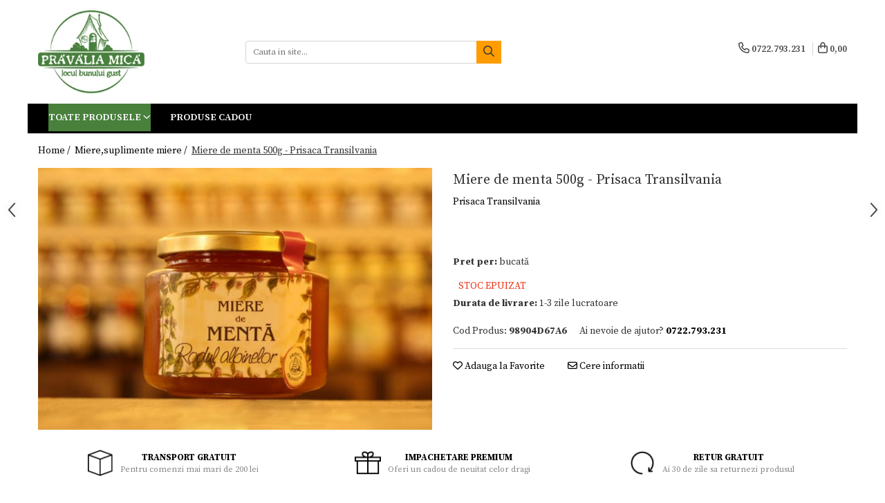

--- FILE ---
content_type: text/css; charset=utf-8
request_url: https://gomagcdn.ro/domains/pravaliamica.ro/themes/fashion/css/custom.css?1495797782
body_size: 866
content:
@import url('https://fonts.googleapis.com/css?family=Source+Serif+Pro:400,600,700&subset=latin-ext');
/* === Background === */
body{font-family: 'Source Serif Pro', serif;font-size:14px;background: url(/domains/pravaliamica/files/background/bg-pravalia.jpg) center repeat;}
.bg-main 
.discount-tape,
.icon.discount{background:#e20d00!important; }
.icon.new{background:#00ab01 !important; }

/* === Colors === */
.product-box .price,.text-main { color: #39a305 !important; }
.account-section .fidelity li:first-of-type{color: #39a305;}
.breadcrumbs-default ol li a.active { color: #39a305;}
.mm-menu .mm-listview > li .mm-next:after,
.mm-menu .mm-navbar .mm-btn:after,
.mm-menu .mm-navbar .mm-btn:before,
.mm-menu .mm-listview > li .mm-arrow:after { border-color: #fff;}
.menu-dd li a:hover,
.menu-dd > li:hover > a,
.menu-dd li h4 a:hover {color: #39a305!important;}
.main-menu ul li {margin-right: 25px;}
.option-group .rating i{color:#ccc !important;}
.option-group .rating i.on{color:#f9bf3b !important;}
.total-rate {color:#ccc;}
.fullRate{color:#f9bf3b ;}
.rating-s > input:checked ~ label,
.rating-s:not(:checked) > label:hover,
.rating-s:not(:checked) > label:hover ~ label,
.rating-s > input:checked + label:hover,
.rating-s > input:checked ~ label:hover,
.rating-s > label:hover ~ input:checked ~ label,
.rating-s > input:checked ~ label:hover ~ label { color: #f9bf3b;}
.account-section .fidelity li:first-of-type {color: #39a305;}

/* === Buttons === */
.btn.std{ background: #000; }
.btn.btn-cmd{background: #ff9d00;}	
.newsletter-form input[type="submit"]{background: #000;}

/* === ITC === */
.search-button { background:#ff9d00;} 
.all-product-button{background: #48803c;} 
#logo {max-width: 300px;}
#logo img{max-height: 120px;}
#stickyLogo img {max-height: 51px!important;}
.menu-dd{background: #48803c!important;}
.menu-dd ul > li > a,.menu-dd.sticky > li > a,.menu-dd.sticky > li > a i{color:#fff!important;}
.menu-dd ul > li > a:hover,.menu-dd ul > li > a:hover i{color:#fff!important;}
.detail-price, .product-box .price{font-weight: 600;}
.container-h.full{max-width: 1200px;}
.acount-section ul li a,.main-menu ul li a,.all-product-button > a {font-weight: 600;}
.main-footer .col h4{font-weight:700;}
.bottom-section h4 span{font-weight:400;}
.box-description .regular-text p{font-size: 14px!important;font-weight: 400!important;}
.hideElImp {display: none!important;}
.drop-list .col{margin-top: 10px;}
.drop-list .col a{font-weight:400;font-size: 14px;width:210px;}
.drop-list .col h4 a{font-size: 15px;}
.search-form-box.stickySearch{width:35%;}
.cart-header-btn .q-cart, .cart-m .q-cart{color:#fff;background:#ff9d00;}
.stickyLogo a img{content:url('/domains/pravaliamica/files/background/logo-scroll.png')!important;}
@media screen and ( max-width: 1090px ) {
.main-menu {background: #48803c;}
}
@media screen and ( max-width: 767px ) {
.logo-h {width: 100%;}
}


--- FILE ---
content_type: text/plain
request_url: https://www.google-analytics.com/j/collect?v=1&_v=j102&a=1232826816&t=pageview&_s=1&dl=https%3A%2F%2Fwww.pravaliamica.ro%2Fmiere-suplimente-miere%2Fmiere-de-menta-500g.html&ul=en-us%40posix&dt=Miere%20de%20menta%20500g%20-%20Prisaca%20Transilvania&sr=1280x720&vp=1280x720&_u=IEBAAEABAAAAACAAI~&jid=902315760&gjid=809515162&cid=654402995.1769064272&tid=UA-2202450-41&_gid=240604793.1769064272&_r=1&_slc=1&z=1488349518
body_size: -451
content:
2,cG-8PYP42SMGE

--- FILE ---
content_type: application/javascript
request_url: https://tracking.retargeting.biz/v3/rajs/ES6DPE80R34C0Z.js
body_size: 28997
content:
eval(function(p,a,c,k,e,d){e=function(c){return(c<a?'':e(parseInt(c/a)))+((c=c%a)>35?String.fromCharCode(c+29):c.toString(36))};while(c--){if(k[c]){p=p.replace(new RegExp('\\b'+e(c)+'\\b','g'),k[c])}}return p}('o hF={18:0};o hB={18:0};o hw={18:0,6R:0};o hx={18:0};o 1j={2j:1,1S:\'\',7J:\'mk-mj-mi-mm-mn\',mq:\'cO.bg.23.mp-mo-mh-mg-m9\',7R:\'\',7V:\'m8\',5Y:\'3O\',5D:\'5v-4Z\',7O:\'m7-ma la 6E\',7M:\'di dh la 6E\',8b:\'mb mc 8g\',81:\'mf 8e a me md\',85:\'dg d9 8e dd!\',70:\'di dh la 6E\',7c:\'d8 mr ms dY 6E de mF a5\',6Z:\'mE 8g\',6S:\'mD-dP\',6P:\'mG-dP\',6O:\'dW 8g\',6V:\'mK mJ 8e a dY 6E:\',6U:\'d8 mC mB mv! dW 8g dS mt la mw cu mx dS mA!\',7F:\'mz\',7v:\'d8, m6\',7u:\'dg d9 8e dd!\',7z:\'di dh la 6E\',7D:\'lE\',7C:\'lD\',7h:\'dg d9 8e dd!\',7g:\'\',7o:\'\',6c:\'\',8w:\'\',4k:\'\',7p:\'\',6d:\'lH\',7k:\'\',3G:\'5L://lK.lJ.lI/lC\'};if(1f d6!==\'E\'&&d6!==15){1j.1S=d6}1j.3i=H;1j.3D=H;if(1f 4M!==\'E\'&&4M!==15){if(1f 4M.da!==\'E\'&&4M.da!==15){1j.3i=4M.da}if(1f 4M.dm!==\'E\'&&4M.dm!==15){1j.3D=4M.dm}}if(!2v.2b.3X){2v.2b.3X=B(3z,6y){o i=6y||0;o j=f.I;7n(i<j){if(f[i]===3z){D i}i++}D-1}}B 4h(eb,e3){D e3.3X(eb)>-1}B dy(3z,5B,36){36=1f 36!==\'E\'?36:15;if(1f 5B!==\'2A\'||!5B.I){D 36}if(1f 3z!==\'2C\'){D 36}5B=5B.1w(\'.\');7n(5B.I){3z=3z[5B.hP()];if(1f 3z===\'E\'){D 36}}D 3z}B 5S(8E,28){8E.2b=6a.9j(28.2b);8E.2b.lt=8E}o 99=B(2p,2Z,2z){if(L.3R){3R=B(2p,2Z,2z){2z=2z||L;o 2N=2z.3R(2p),8n=(2Z)?1d 7x("\\\\b"+2Z+"\\\\b","i"):15,4I=[],3b;O(o i=0,il=2N.I;i<il;i+=1){3b=2N[i];if(!8n||8n.9x(3b.8n)){4I.1g(3b)}}D 4I}}K if(L.cz){3R=B(2p,2Z,2z){2Z=2Z||"*";2z=2z||L;o 6D=2p.1w(" "),4N="",d4="3O://a9.lx.cP/lA/lz",ee=(L.3P.ly===d4)?d4:15,4I=[],2N,cy;O(o j=0,jl=6D.I;j<jl;j+=1){4N+="[lM(lZ(\' \', @lY, \' \'), \' "+6D[j]+" \')]"}bW{2N=L.cz(".//"+2Z+4N,2z,ee,0,15)}aR(e){2N=L.cz(".//"+2Z+4N,2z,15,0,15)}7n((cy=2N.lX())){4I.1g(cy)}D 4I}}K{3R=B(2p,2Z,2z){2Z=2Z||"*";2z=2z||L;o 6D=2p.1w(" "),4N=[],2N=(2Z==="*"&&2z.26)?2z.26:2z.3E(2Z),3b,4I=[],44;O(o k=0,kl=6D.I;k<kl;k+=1){4N.1g(1d 7x("(^|\\\\s)"+6D[k]+"(\\\\s|$)"))}O(o l=0,ll=2N.I;l<ll;l+=1){3b=2N[l];44=H;O(o m=0,ml=4N.I;m<ml;m+=1){44=4N[m].9x(3b.2p);if(!44){2M}}if(44){4I.1g(3b)}}D 4I}}D 3R(2p,2Z,2z)};B iu(2u,1A){1A=1A||L.2F(m3[2u]||\'2s\');2u=\'on\'+2u;o 8q=(2u in 1A);if(!8q){if(!1A.52){1A=L.2F(\'2s\')}if(1A.52&&1A.e4){1A.52(2u,\'\');8q=1f 1A[2u]==\'B\';if(1f 1A[2u]!=\'E\'){1A[2u]=m2}1A.e4(2u)}}1A=15;D 8q}B gF(11){11=11||1B.11;o e={11:11,7Y:11.7Y?11.7Y:11.cl,7X:11.7X?11.7X:11.7U===1?1:11.7U===2?3:11.7U===4?2:1,x:11.x?11.x:11.89,y:11.y?11.y:11.63};D e}(B(1B,L){if(1B.a2)D;1B.a2=(B(){if(4r.I>0){o 73,6F,3t;if(1f 4r[0]==\'2A\')73=4r[0];if(1f 4r[1]==\'2A\')6F=4r[1];if(1f 4r[2]==\'2C\')3t=4r[2];o 1q=[];if(1f 73===\'2A\'&&73.37(/\\s+/gi,\'\')!=\'\'&&1f 6F===\'2A\'&&6F.37(/\\s+/gi,\'\')){1q.1g(\'id=\'+3Z(73));ab(6F){1Z\'lV\':1Z\'fm\':1Z\'fX\':1Z\'fC\':1Z\'lP\':1Z\'lO\':1Z\'lN\':1Z\'lQ\':1Z\'eS\':1Z\'lR\':1q.1g(\'ev=\'+3Z(6F));2M;bA:D}1q.1g(\'dl=\'+3Z(L.4q.43));if(L.e7)1q.1g(\'rl=\'+3Z(L.e7));1q.1g(\'if=H\');1q.1g(\'72=\'+1d 2L().32());if(1f 3t==\'2C\'){O(o u in 3t){if(1f 3t[u]==\'2C\'&&3t[u]2H 2v){if(3t[u].I>0){O(o y=0;y<3t[u].I;y++){3t[u][y]=(3t[u][y]+\'\').37(/^\\s+|\\s+$/gi,\'\').37(/\\s+/gi,\' \').37(/,/gi,\'§\')}1q.1g(\'cd[\'+u+\']=\'+3Z(3t[u].5H(\',\').37(/^/gi,\'[\\\'\').37(/$/gi,\'\\\']\').37(/,/gi,\'\\\',\\\'\').37(/§/gi,\'\\,\')))}}K if(1f 3t[u]==\'2A\')1q.1g(\'cd[\'+u+\']=\'+3Z(3t[u]))}}1q.1g(\'v=\'+3Z(\'2.8.12\'));o cj=1d 2L().32();o 2T=L.2F(\'2T\');2T.id=\'ek\'+cj,2T.6X=\'5L://a9.lS.6J/mL/?\'+1q.5H(\'&\'),2T.1o=1,2T.1l=1,2T.1T=\'1Q:5w;\';L.2y.2q(2T);1B.3q(B(){o t=L.22(\'ek\'+cj);t.mM.bU(t)},3d)}}})})(1B,L);(B(){if(!7y.2b.bG){7y.2b.bG=B(){f.gR=H}}if(!7y.2b.eC){7y.2b.eC=B(){f.nE=T}}if(!d2.2b.3f){o 6B=[];o 3f=B(N,2w){o 25=f;o 4O=B(e){e.7Y=e.cl;e.nD=25;if(1f 2w.eF!=\'E\'){2w.eF(e)}K{2w.46(25,e)}};if(N=="dC"){o 8I=B(e){if(L.dn=="cw"){4O(e)}};L.4B("br",8I);6B.1g({2C:f,N:N,2w:2w,4O:8I});if(L.dn=="cw"){o e=1d 7y();e.cl=1B;8I(e)}}K{f.4B("on"+N,4O);6B.1g({2C:f,N:N,2w:2w,4O:4O})}};o 4D=B(N,2w){o 4H=0;7n(4H<6B.I){o 6I=6B[4H];if(6I.2C==f&&6I.N==N&&6I.2w==2w){if(N=="dC"){f.5h("br",6I.4O)}K{f.5h("on"+N,6I.4O)}6B.8O(4H,1);2M}++4H}};d2.2b.3f=3f;d2.2b.4D=4D;if(d0){d0.2b.3f=3f;d0.2b.4D=4D}if(cL){cL.2b.3f=3f;cL.2b.4D=4D}}})();6N=B(cI,2U){D 8f.nB(8f.nv()*(2U-cI+1)+cI)};if(1f 2E.2b.cX!==\'B\'){2E.2b.cX=B(){D f.37(/^\\s+|\\s+$/g,\'\')}}o ik=(B(){o i=0,3I=L.3I,p=3I.1w(\'.\'),s=\'nu\'+(1d 2L()).32();7n(i<(p.I-1)&&L.2k.3X(s+\'=\'+s)==-1){3I=p.nw(-1-(++i)).5H(\'.\');L.2k=s+\'=\'+s+\';3I=\'+3I+\';\'}L.2k=s+\'=;9o=nx, dJ nA nz dQ:dQ:dJ nL;3I=\'+3I+\';\';D 3I})();o j8=(B(){o g3=5k.cS;o g4="(nM\\/|dM-nZ|dM-nX|dO o0|o1-dO|o2|nW|nV|nP|nO|nN-nQ|nR-nU|nT|nS|nr|nq|mZ|mY|dG-mX|dG n1 ls|n3|n2|mW|mV|mP|mO|mN|mQ|mR|mU |mT|mS|n5.cP|n6|nj|ni|nh|nk|nl.g0|np|nn|nm|ng|nf|n9|n8-n7|na|nb|dF|ne|nd|nc|o4|k1|jQ|k3 cQ|k4|k7|k8|jr|jn|ju|jx|jk|jm|jj|jw|jM|jJ|jy|jK|jL|dF|jF.jz|jB|jD|k5|l3.cP|l5.cQ|l1 7m|l0|kV|kW|kY|l8|lm|ln|lo|lp|li|ld|lc|le|lf|lh|lb-ct|lg|kS|kR|kv|kx|ky|ks|kn|ko|kr|kO|kE|dB dB ct|cO-g5-fW.6J.fV|kI|kH|kN|7Z 7m ct|km|kt-kT|kU-3I-7m|ip-cO-7m.6J|kj.G|jI|jN|kh|kf|jV|lq:fX|ke-fV|k6|jH|jC|lj|kA|kB kC l4|kG kD kJ|kK.fW|kQ|kL|kq|fr-7m|kp|kk|kz|g6|kw|ku|g0.lk|l9-kZ|kX|l7|g6|lr|jE|jA|jv|jt|jo|jp|jq|ki|k9|g5.ka|kb|kc|kd|k2|jS|jT|jR|y!j-jO|jP jU-k0 cQ|jZ)";o re=1d 7x(g4,\'i\');if(re.9x(g3)){D H}D T})();5k.fL=(B(){o 7l=5k.cS,4V,M=7l.44(/(jW|jX|n4|p7|s3|eI(?=\\/))\\/?\\s*(\\d+)/i)||[];if(/eI/i.9x(M[1])){4V=/\\rC[ :]+(\\d+)/g.rM(7l)||[];D\'rK \'+(4V[1]||\'\')}if(M[1]===\'ru\'){4V=7l.44(/\\rs\\/(\\d+)/);if(4V!=15){D\'s6 \'+4V[1]}}M=M[2]?[M[1],M[2]]:[5k.s7,5k.rY,\'-?\'];if((4V=7l.44(/s2\\/(\\d+)/i))!=15){M.8O(1,1,4V[1])}D M.5H(\' \')})();o 8S=5k.fL;if(1f 8S!=\'2A\'){8S=\'\'}o 9b=B(){f.cK=[\'rr\',\'qI\',\'qH\',\'qG\',\'qM\',\'qQ\',\'qN qO\'];f.9h=B(){o 75=\'7P\';O(o i=0;i<f.cK.I;i++){o 9K=1d 7x(f.cK[i],\'i\');if(5k.cS.44(9K)){75=\'3y\';2M}}D 75}};8X=B(d1,F){O(o 9m in F){if(F.1P(9m)){d1[9m]=F[9m]}}D d1};B hU(){o 3Q=L.3Q||L.3E(\'3Q\')[0],1T=L.2F(\'1T\'),1U="#2k-3K {1I: cb; 48: 0; 4Z: 0; 9c: #qB; bN: #fO; 49-4L: qA; 5U-1l: qy; z-3r: rh; 49-du: \\"rc rj rp\\", ro, rn, dz;}"+"#2k-3K 2s {9e: 4t; 3S-8Q:8R;}"+"#2k-3K a {bN: #fO; 3S-dD: rm; r8: qU;}"+"#2k-3K 5q p {c8: 0; 9e: r0 4t;}"+"#2k-3K 5q p:r1 {9c: #r7;}"+"#2k-3K 5q p cY {1Q:et-8P; 1o: r5;}",aU="<5q></5q><2s><a id=\\"cZ-2k-3K\\">cZ</a></2s>";1T.N=\'3S/1U\';if(1T.9J){1T.9J.gd=1U}K{1T.2q(L.gm(1U))}3Q.2q(1T);o 2s=L.2F(\'2s\');2s.id=\'2k-3K\';2s.6L=aU;L.3E(\'2y\')[0].2q(2s);L.22(\'cZ-2k-3K\').8j=B(){o 24=W.V.eM();o 2N=L.r3(\'#2k-3K 5q p\');if(2N.I){O(o i=0;i<2N.I;i++){2N[i].ai.bU(2N[i])}}O(o i in 24){if(24.1P(i)){o p=L.2F(\'p\');p.6L=\'<cY>\'+i+\':</cY> \'+24[i];L.r4(\'#2k-3K 5q\').2q(p)}}}}o i8=B(9s){f.9s=9s;f.cx=B(1v,2n,1N,1x){if(1N===E){1N=1}if(1x===E){1x=\'d\'}o d=1d 2L();if(1x==\'d\'){d.4S(d.32()+(1N*gs))}K if(1x==\'h\'){d.4S(d.32()+(1N*gr))}K if(1x==\'m\'){d.4S(d.32()+(1N*gv))}K if(1x==\'s\'){d.4S(d.32()+(1N*3d))}o 9o=\'9o=\'+d.qW();L.2k=1v+\'=\'+2n+\';\'+9o+\';qZ=/;3I=\'+f.9s};f.9L=B(1v){o X=1v+\'=\';o ca=L.2k.1w(\';\');O(o i=0;i<ca.I;i++){o c=ca[i].cX();if(c.3X(X)==0){D c.ri(X.I,c.I)}}D\'\'};f.fB=B(1v){if(f.9L(1v).I>0){D T}D H};f.db=B(1v){f.cx(1v,\'\',-1)};f.gy=B(4Q){o d=1d 2L(4Q);if(6a.2b.77.46(d)==="[2C 2L]"){if(4l(d.32())){D H}D T}D H};f.eT=B(1N,1x){if(1N===E){1N=1}if(1x===E){1x=\'d\'}o d=1d 2L();if(1x==\'d\'){d.4S(d.32()+(1N*gs))}K if(1x==\'h\'){d.4S(d.32()+(1N*gr))}K if(1x==\'m\'){d.4S(d.32()+(1N*gv))}K if(1x==\'s\'){d.4S(d.32()+(1N*3d))}D{rg:d,4Q:d.32()}};f.gl=B(4Q){if(!f.gy(4Q)){D T}if(1d 2L()>1d 2L(4Q)){D T}D H};f.1K={2x:{19:{9C:{1N:aP,1x:\'d\'},1J:[\'6M\',\'1m\',\'em\',\'8c\',\'qT\',\'2r\',\'2O\',\'4W\',\'7q\']},qS:{9C:{1N:aP,1x:\'d\'},1J:[\'ds\',\'pr\',\'cs\',\'8p\',\'6s\',\'6k\',\'4y\',\'j9\']}},31:\'a\',5o:\':-:\',7w:\'---\',6K:\':::\',ci:[]};f.d5=B(1G){o c={1v:\'\',2n:\'\'};gx:O(o i in f.1K.2x){if(!f.1K.2x.1P(i)){2K}O(o j=0;j<f.1K.2x[i].1J.I;j++){if(f.1K.2x[i].1J[j]==1G){c.1v=i;2M gx}}}if(c.1v){c.2n=f.9L(c.1v)}D c};f.f2=B(1G,2n){o c=2n;if(2n===E){c=f.d5(1G).2n}o 2R={31:f.1K.31,5o:f.1K.5o,7w:f.1K.7w,6K:f.1K.6K};o s=c.1w(2R.5o);if(s.I!=2||s[1]!=2R.31){O(o i=0;i<f.1K.ci.I;i++){2R=f.1K.ci[i];o s=c.1w(2R.5o);if(s.I==2&&s[1]==2R.31){D 2R}}D 15}D 2R};f.eY=B(1G,1v,2n,2R){o 1J=[];2n=2n.1w(2R.5o)[0].1w(2R.7w);O(o i=0;i<2n.I;i++){o 3w=2n[i].1w(2R.6K);if(3w.I!=3||f.1K.2x[1v].1J.3X(3w[0])<0){2K}if(3w[1].I==0){2K}if(f.gl(1W(3w[2]))){2K}1J.1g({1G:3w[0],3k:3w[1],5i:3w[2]})}D 1J};f.6t=B(1G){o 1k={18:H,1v:\'\',2n:\'\',4b:-1,1J:[]};o c=f.d5(1G);if(!c.1v){D 1k}1k.18=T;1k.1v=c.1v;1k.2n=c.2n;o 2R=f.f2(1G,c.2n);if(2R===15){D 1k}1k.1J=f.eY(1G,c.1v,c.2n,2R);O(o i=0;i<1k.1J.I;i++){if(1k.1J[i].1G==1G){1k.4b=i;2M}}D 1k};f.f9=B(1J){o U=\'\';O(o i=0;i<1J.I;i++){if(U.I>0){U+=f.1K.7w}U+=1J[i].1G+f.1K.6K+1J[i].3k+f.1K.6K+1J[i].5i};if(U.I>0){U+=f.1K.5o+f.1K.31}D U};f.6w=B(1k){o 9O=f.f9(1k.1J);if(9O!=1k.2n){if(9O.I>0){o 1N=f.1K.2x[1k.1v].9C.1N;o 1x=f.1K.2x[1k.1v].9C.1x;f.cx(1k.1v,9O,1N,1x);D}f.db(1k.1v)}};f.eM=B(){o dr={};O(o i in f.1K.2x){if(!f.1K.2x.1P(i)){2K}O(o j=0;j<f.1K.2x[i].1J.I;j++){dr[f.1K.2x[i].1J[j]]=f.1h(f.1K.2x[i].1J[j])}}D dr};f.1h=B(1G){o 1k=f.6t(1G);o 3k=\'\';if(1k.18){if(1k.4b>-1){3k=qR(1k.1J[1k.4b].3k)}f.6w(1k)}D 3k};f.1V=B(1G,3k,1N,1x){o 1k=f.6t(1G);o 5i=f.eT(1N,1x);if(1k.18){3k=3Z(3k);if(1k.4b>-1){1k.1J[1k.4b].3k=3k;1k.1J[1k.4b].5i=5i.4Q}K{1k.1J.1g({1G:1G,3k:3k,5i:5i.4Q})}f.6w(1k);D T}D H};f.a3=B(1G){o 1k=f.6t(1G);if(1k.18){f.6w(1k);if(1k.4b>-1){D T}}D H};f.5c=B(1G){o 1k=f.6t(1G);if(1k.18){if(1k.4b>-1){1k.1J.8O(1k.4b,1);f.6w(1k);D T}}D H};f.fn=B(){o 9T=[];O(o i in f.1K.2x){if(!f.1K.2x.1P(i)){2K}if(f.1K.2x[i].1J.I>0){9T.1g(f.1K.2x[i].1J[0])}}O(o i=0;i<9T.I;i++){o 1k=f.6t(9T[i]);f.6w(1k)}};f.2Q=B(){if(f.1h(\'1m\')){D}o 3h=[{1v:\'8M\',1G:\'1m\',1N:1,1x:\'d\'},{1v:\'7W\',1G:\'em\',1N:fu,1x:\'d\'},{1v:\'s8\',1G:\'8c\',1N:2,1x:\'m\'},{1v:\'84\',1G:\'6s\',1N:7,1x:\'d\'},{1v:\'71\',1G:\'6k\',1N:7,1x:\'d\'}];O(o i=0;i<3h.I;i++){if(f.fB(3h[i].1v)){f.1V(3h[i].1G,f.9L(3h[i].1v),3h[i].1N,3h[i].1x);f.db(3h[i].1v)}}f.fn()};f.2Q()};o 2m={4a:1,6x:2,88:2};o 9F=[];9F[2m.4a]=sa;9F[2m.6x]=sc;o 8d=B(N){o fl=9F[N];D fl};o rU=B(){f.1V=B(1S,C,N){o 1i=15;if(!N){N=2m.4a}if(N==2m.4a||N==2m.6x||N==2m.88){1i=8d(N)}if(1i){o 72=15;bW{72=fU.rT(C)}aR(ex){72=C}1i.1V(1S,72)}};f.5c=B(1S,N){o 1i=15;if(!N){N=2m.4a}if(N==2m.4a||N==2m.6x||N==2m.88){1i=8d(N)}if(1i){1i.5c(1S)}};f.1h=B(1S,N){o 1i=15;if(!N){N=2m.4a}if(N==2m.4a||N==2m.6x||N==2m.88){1i=8d(N)}if(1i){o C=1i.1h(1S);if(!C){D E}o 9E=E;bW{9E=fU.rF(C)}aR(ex){9E=C}D 9E}D E};f.fj=B(N){o 1i=15;if(!N){N=2m.4a}if(N==2m.4a||N==2m.6x||N==2m.88){1i=8d(N)}if(1i){1i.fj()}}};o hD=B(F,14){f.4K=F.4K;f.2j=F.2j;f.1S=F.1S;f.3G=F.3G;f.3m=E;f.33=E;f.fd=8S;f.C=[];f.5y=[\'rQ\'];f.7K=[];f.92=\'go\';f.aK=H;f.1b=B(C,R,N,6z){if(N===E||[\'ev\',\'4E\'].3X(N)==-1){N=\'ev\'}f.C=[];if(C.cm!==E){f.C.1g(\'k=\'+f.1S);f.C.1g(\'t=\'+N);f.C.1g(\'d=\'+3Z(L.4q.43));f.C.1g(\'rR=\'+3Z(f.fd));if(14.5I()){f.C.1g(\'2O=1\')}O(o i in C){if(!C.1P(i)){2K}f.C.1g(i+\'=\'+3Z(C[i]))}if(R!=15&&R!=E){f.5y.1g(R);f.C.1g(\'2S=\'+(f.5y.I-1))}K{f.C.1g(\'2S=0\')}f.fe(6z)}};f.fe=B(6z){o C=f.C.5H(\'&\');if(f.92==\'go\'){f.92=\'1t\';f.46(C);D}if(6z!==E){if(6z.4X!==E&&6z.4X=="6y"){f.7K.rI(C);D}}f.7K.1g(C)};f.46=B(C){if(!f.4K||!f.2j){o 4J=C.1w(\'2S=\')[1];f.2f({1m:E,2S:4J,1r:E});D}C+=\'&6M=\'+f.3m;C+=\'&1m=\'+f.33;if(1f f.5u!==\'E\'&&f.5u!==H&&f.5u!==15){C+=\'&fg=\'+f.5u}K if(14.V.a3("4W")){C+=\'&fg=\'+14.V.1h("4W")}o 3O=1d rL();3O.b4=B(){if(3O.18===bT&&3O.rZ(\'7Z-N\')===\'rJ/aH\'){rt(3O.rz)}};3O.rA(\'rE\',f.3G+\'/rD/ra.ev?\'+2E(C),T);3O.sd()};f.2f=B(2P){o 3m=2P.6M;o 33=2P.1m;o 4J=1W(2P.2S);o 1r=2P.1r;f.eR(2P);f.fz(3m);f.fD(33);if(4J!==E&&4J>0&&f.5y[4J]!==E&&f.5y[4J]!==15){if(1f f.5y[4J]===\'B\'){f.5y[4J]()}}f.fy(1r);if(f.7K.I>0){o C=f.7K.8O(0,1);f.46(C[0])}K{f.92=\'go\'}};f.fz=B(3m){if(3m!==E&&(f.3m!=3m||14.V.1h(\'6M\')!=3m)){14.V.1V(\'6M\',3m,aP,\'d\');f.3m=3m}};f.fD=B(33){if(33!==E&&(f.33!=33||14.V.1h(\'1m\')!=33)){14.V.1V(\'1m\',33,1);f.33=33;14.34.4d(1d b0(f.33))}};f.fx=B(){D 14.V.1h(\'em\')};f.fy=B(1r){o 7W=f.fx();o aI=7W.I>0?T:H;if(1r!==E&&1r!==15&&1r!==\'\'){if(!aI||7W!=1r){14.V.1V(\'em\',1r,fu)}D}if(!f.aK&&aI){f.aK=T;14.ix({1r:7W})}};f.eU=B(){o aN=14.V.1h(\'6M\');if(aN.I>0){f.3m=aN}};f.eV=B(){o 8M=14.V.1h(\'1m\');if(8M.I>0){f.33=8M}};f.eR=B(2P){if(!14.5I()){D}14.3N.1b(2P)};f.eU();f.eV()};o hX=B(){f.C=[];f.7f=B(aV){o 38=[\'|=== eQ =============================|\',\'|\'];O(o i=0;i<aV.I;i++){38.1g(\'| > \'+aV[i])}38.1g(\'|\',\'|=============================================|\');O(o i=0;i<38.I;i++){3N.35(38[i])}};f.8y=B(C){o 38=[\'|=== eQ =============================|\',\'|\',\'| oT:\',\'|  > \'+C.eO,\'|\',\'| oU:\'];if(C.39.I>0){O(o i=0;i<C.39.I;i++){38.1g(\'|  > \'+C.39[i])}}K{38.1g(\'|  * no 39\')}38.1g(\'|\',\'| oW:\');if(C.35.I>0){O(o i=0;i<C.35.I;i++){38.1g(\'|  > \'+C.35[i])}}K{38.1g(\'|  * no 2f C\')}38.1g(\'|\',\'|=============================================|\');O(o i=0;i<38.I;i++){3N.35(38[i])}};f.eN=B(4X){if(f.C[4X]!==E){f.8y(f.C[4X])}};f.ii=B(){if(f.C.I==0){f.7f([\'eJ 8m eL 8C 1Q.\']);D}O(o i=0;i<f.C.I;i++){f.8y(f.C[i])}};f.ih=B(17){o ok=0;O(o i=0;i<f.C.I;i++){if(f.C[i].3Y==17){f.8y(f.C[i]);ok++}}if(!ok){f.7f([\'eJ 8m eL 8C 1Q.\'])}};f.1b=B(2P){o 3Y=2P.3Y!==E?2P.3Y:\'\';o 39=2P.39!==E?2P.39:[];o 35=2P.35!==E?2P.35:[];if(3Y.I==0||(39.I==0&&35.I==0)){D}f.C.1g({3Y:3Y,eO:\'W.\'+3Y+\'()\',39:39,35:35});o 4X=f.C.I-1;f.eN(4X)};f.ig=B(){o 26=[];O(o i=0;i<f.C.I;i++){26.1g({17:f.C[i].3Y,39:f.C[i].39,2f:f.C[i].35})}D 26};f.hV=B(17){o 26=[];O(o i=0;i<f.C.I;i++){if(f.C[i].3Y==17){26.1g({17:f.C[i].3Y,39:f.C[i].39,2f:f.C[i].35})}}D 26}};o 6G={eZ:1,cE:2,cV:4};B im(8i,b7){f.3a=0;f.1a=B(...3a){if(3a.I==0){D}o 3b=f.3a|0;3a.f6(B(4i){if(1f 4i==\'9A\'){3b=3b|4i}},f);f.3a=3b;f.6b()};f.cN=B(...3a){if(3a.I==0){D}o 4o=T;3a.f6(B(4i){if(1f 4i==\'9A\'){o 3b=f.3a&4i;if(3b!==4i){4o=H}}},f);D 4o};f.6b=B(){if(1f b7==\'B\'){b7.f8(f,[f.3a])}};f.aY=B(U){if(1f U!==\'9A\'){if(1f 8i==\'B\'){f.3a=8i.f8(f,[])}K{f.3a=8i}}K{f.3a=U}};f.6A=B(11){if(11.X()==\'4p\'){f.aY(6G.eZ);f.6b()}};f.aY()}o hW=B(F){f.4K=T;f.2j=0;f.1S=\'\';f.3G=\'\';f.7J=\'\';f.cH=\'\';f.7R=\'\';f.7V=\'\';f.5Y=\'\';f.5D=\'\';f.7O=\'\';f.7M=\'\';f.8b=\'\';f.81=\'\';f.85=\'\';f.70=\'\';f.7c=\'\';f.6Z=\'\';f.6S=\'\';f.6P=\'\';f.6O=\'\';f.6V=\'\';f.6U=\'\';f.7F=\'\';f.7v=\'\';f.7u=\'\';f.7z=\'\';f.7D=\'\';f.7C=\'\';f.7h=\'\';f.7g=\'\';f.7o=\'\';f.6c=\'\';f.8w=\'\';f.4k=\'\';f.7p=\'\';f.6d=\'\';f.7k=\'\';f.3i=H;f.3D=H;f.2Q=B(F){if(F===E){D}O(o i in F){if(!F.1P(i)){2K}f.f0(i,F[i])}};f.f0=B(X,U){if(f[X]===E){D}f[X]=U};f.1t=B(){f.2j=0;f.1S=\'\'};f.f1=B(){if(1f f.4K!==\'5A\'){f.4K=T}if(f.1S==\'\'||f.1S===E||f.1S===15){f.1t()}if(1f f.3G!==\'2A\'||(f.3G.3X(\'3O://\')!=0&&f.3G.3X(\'5L://\')!=0)){f.1t()}if(1f f.3i!==\'2A\'||f.3i.I<1){f.3i=H}if(1f f.3D!==\'2A\'||f.3D.I<1){f.3D=H}};f.2Q(F);f.f1()};o 3o=B(X,C){f.2u=X;f.8r={};if(C&&1f C===\'2C\'){f.8r=C}};3o.2b.X=B(){D f.2u};3o.2b.1E=B(P){if(f.8r.1P(P)){D f.8r[P]}D 15};o 6C=B(X,fF){f.gh=X;f.gg=fF;f.X=B(){D f.gh};f.gk=B(11){D f.gg.6A(11)}};o hS=B(){f.8k={};f.4R={};f.4c=B(2u,2w){if(!f.8k.1P(2w.X())){f.8k[2w.X()]=2w}if(!f.4R.1P(2u)){f.4R[2u]=[]}if(!4h(2w.X(),f.4R[2u])){f.4R[2u].1g(2w.X())}};f.4d=B(11){if(!f.4R.1P(11.X())){D}O(o i=0;i<f.4R[11.X()].I;i++){f.8k[f.4R[11.X()][i]].gk(11)}}};o c5=B(7E,1I){3o.46(f,\'8z\',{7E:7E,1I:1I});f.7E=B(){D f.1E(\'7E\')};f.1I=B(){D f.1E(\'1I\')}};5S(c5,3o);o b0=B(1m){3o.46(f,\'4p\',{4n:1m});f.4n=B(){D f.1E(\'4n\')}};5S(b0,3o);o aJ=B(1m,gf){3o.46(f,\'5E\',{4n:1m,2t:gf});f.4n=B(){D f.1E(\'4n\')};f.2t=B(){D f.1E(\'2t\')}};5S(aJ,3o);o cq=B(){3o.46(f,\'a6\',{})};5S(cq,3o);o cB=B(){3o.46(f,\'ah\',{})};5S(cB,3o);o e8=B(){f.1U=\'#19-21-2I-oX {1o:23 !J; 1l:23 !J; 1I:3M !J; z-3r:47 !J; 4U:5Z !J; 48:4t !J;}\'+\'#19-21-2I-oY {1o:23 !J; 1l:23 !J; 1I:3M !J; z-3r:47 !J; 48:4t !J;}\'+\'#19-21-2I-p9 {1o:23 !J; 1l:23 !J; 1I:3M !J; z-3r:47 !J; 4Z:5Z !J; 48:4t !J;}\'+\'#19-21-2I-p8 {1o:23 !J; 1l:23 !J; 1I:3M !J; z-3r:47 !J; 4U:5Z !J;}\'+\'#19-21-2I-pa {1o:23 !J; 1l:23 !J; 1I:3M !J; z-3r:47 !J;}\'+\'#19-21-2I-pb {1o:23 !J; 1l:23 !J; 1I:3M !J; z-3r:47 !J; 4Z:5Z !J;}\'+\'#19-21-2I-pd {1o:23 !J; 1l:23 !J; 1I:3M !J; z-3r:47 !J; 4U:5Z !J; 5v:4t !J;}\'+\'#19-21-2I-pc {1o:23 !J; 1l:23 !J; 1I:3M !J; z-3r:47 !J; 5v:4t !J;}\'+\'#19-21-2I-qo {1o:23 !J; 1l:23 !J; 1I:3M !J; z-3r:47 !J; 4Z:5Z !J; 5v:4t !J;}\'+\'#19-21-2I-4P {1o:3g% !J; 1l:23 !J; 1I:3M !J; z-3r:47 !J; 5v:0 !J; 4U:0 !J;}\'+\'.19-21-1n {9e:4t 0 !J;}\'+\'#19-21-2I-4P .19-21-1n >2s {2U-1o:3g% !J; c8:23 !J;}\'+\'#19-21-2I-4P .19-3y-31 {3S-8Q:8R !J;}\'+\'.19-5x {1Q: 5w !J;}\'+\'#19-21-2c {1o:3g% !J; 1l:3g% !J; 1I:3M !J; z-3r:p1 !J; 4U:0 !J; 48:0 !J; 9c: p0(0, 0, 0, 0.8);}\'+\'#19-21-2c.19-21-2c-5x {1Q:5w !J;}\'+\'.gt {1l:3g% !J}\'+\'.fJ { oZ: 26 1s; 5v: 0; 1I: cb; 1o: 3g%; c1: gb(0); }\'+\'.9g { c1: gb(3g%); }\';f.29=\'fP\';f.2c=15;f.95=H;f.b1=0;f.87=15;f.2J={};f.2a={2e:0,1y:{}};f.94=H;f.bV=H;f.p2=B(gc){f.1U+=gc};f.gn=B(){f.1U=\'\'};f.fM=B(){if(f.1U.I==0){D}o 3Q=L.3Q||L.3E(\'3Q\')[0],1T=L.2F(\'1T\');1T.N=\'3S/1U\';if(1T.9J){1T.9J.gd=f.1U}K{1T.2q(L.gm(f.1U))}3Q.2q(1T);f.gn()};f.fZ=B(){if(f.2c===15){o id=\'19-21-2c\';a=L.2F(\'2s\');a.id=id;L.3E(\'2y\')[0].2q(a);f.ba(a);f.2c=L.22(id)}};f.ba=B(2g){if(2g!==E&&2g!==15){2g.2p=\'19-21-2c-5x\';D}f.2c.2p=\'19-21-2c-5x\'};f.gw=B(2g){if(2g!==E&&2g!==15){2g.2p=\'\';D}f.2c.2p=\'\'};f.aE=B(18){f.b1=18?1:0};f.fS=B(){if(!f.b1||!f.2a.2e){f.ba();D}f.gw()};f.gB=B(){if(f.87===15){o id=\'19-21-2I-4P\';a=L.2F(\'2s\');a.id=id;L.3E(\'2y\')[0].2q(a);f.87=L.22(id)}};f.fK=B(1C,1o,1l){if(f.2J[1C]===E){o id=\'19-21-2I-1C\'+1C;a=L.2F(\'2s\');a.id=id;o aB=\'4Z: 0\';if(1C==1){aB=\'4U: 0\'}if(f.95===T){a.52(\'1T\',\'1l: 3g% !J; 48:0 !J; \'+aB+\' !J\')}L.3E(\'2y\')[0].2q(a);f.2J[1C]={id:id,2g:L.22(id),2e:1,5W:1o};D}f.2J[1C].2e++;if(1o>f.2J[1C].5W){f.2J[1C].5W=1o}};f.96=B(1C){if(f.2J[1C]!==E){D f.2J[1C]}D H};f.fT=B(1C,1o,1l,2c,2X){f.2a.2e++;o id=\'19-21-1n-\'+f.2a.2e;f.2a.1y[id]={id:id,1C:1C,1o:1o,1l:1l,2c:2c,2X:2X};f.aE(2c);D id};f.g2=B(2X){O(o i in f.2a.1y){if(f.2a.1y[i].2X==2X){D f.2a.1y[i]}}D H};f.fY=B(2X){O(o i in f.2a.1y){if(f.2a.1y[i].2X==2X){o 1C=f.2a.1y[i].1C;of f.2a.1y[i];f.2a.2e--;f.2J[1C].2e--;f.2J[1C].5W=f.gA(1C);D T}}D H};f.au=B(){o w=1B,d=L,e=d.3P,g=d.3E(\'2y\')[0],x=w.oi||e.gz||g.gz,y=w.oj||e.9B||g.9B;D{1o:x,1l:y}};f.gA=B(1C){o 2U=0;O(o i in f.2a.1y){if(f.2a.1y[i].1C==1C){if(f.2a.1y[i].1o>2U){2U=f.2a.1y[i].1o}}}D 2U};f.gC=B(aq){o 7L=[1,4,7];if(aq==2){7L=[2,5,8]}K if(aq==3){7L=[3,6,9]}o 2U=0;O(o i in 7L){o a=f.96(7L[i]);if(a!==H){if(a.5W>2U){2U=a.5W}}}D 2U};f.g7=B(){o 9l=0;o 98=0;O(o i=1;i<=3;i++){o 2U=f.gC(i);if(2U>0){9l++;98+=2U}}98+=((9l>1?9l-1:0)+2)*20;D 98};f.fN=B(){o w=f.au();O(o i in f.2J){o 1o=f.2J[i].2g.o7;o 1l=f.2J[i].2g.ay;if(i==2||i==5||i==8){f.2J[i].2g.1T.4U=(w.1o-1o)/2+\'px\'}if(i==4||i==5||i==6){f.2J[i].2g.1T.48=(w.1l-1l)/2+\'px\'}}};f.aG=B(1n){o at=99(\'19-7P-31\',\'2s\',1n)[0],am=99(\'19-3y-31\',\'2s\',1n)[0];f.ax(1n);if(f.29==\'4P\'){at.2p=\'19-7P-31 19-5x\';am.2p=\'19-3y-31\';D}at.2p=\'19-7P-31\';am.2p=\'19-3y-31 19-5x\'};f.ax=B(1n){o 97=99(\'gt\',\'2s\',1n)[0];if(97!==E&&97!==15){3N.35(97);f.95=T}};f.fQ=B(3p){O(o i in f.2a.1y){if(3p!==E&&3p.id==i){1n=3p.2g}K{o 1n=L.22(f.2a.1y[i].id)}if(f.29==\'4P\'){f.87.2q(1n)}K{o a=f.96(f.2a.1y[i].1C);a.2g.2q(1n)}f.aG(1n)}};f.fR=B(3p){if(f.29==\'4P\'){f.87.2q(3p.2g)}K{o a=f.96(f.2a.1y[3p.id].1C);a.2g.2q(3p.2g)}f.aG(3p.2g)};f.8K=B(3p){o 9a=1d 9b();o 5t=9a.9h();o w=f.au();o ob=f.g7();o 29=\'fP\';if(5t==\'3y\'){f.aE(0);29=\'4P\'}if(f.29!=29){f.29=29;f.fQ(3p)}K if(3p!==E){f.fR(3p)}f.fS();f.fN()};f.9k=B(){if(!f.94){f.94=(L.3E(\'2y\').I>0)}D f.94};f.bv=B(){D f.bV};f.9j=B(1C,7Z,1o,1l,2c,2X){o 25=f;if(!f.9k()||!f.bv()){3q(B(){25.9j(1C,7Z,1o,1l,2c,2X)},9H);D H}f.fM();o 1n=L.2F(\'2s\');1n.6L=7Z;f.ax(1n);if(f.95===T){1n.52(\'1T\',\'1l: 3g% !J\')}o 9a=1d 9b();o 5t=9a.9h();1n.2p=\'oF\'+(5t==="3y"?" fJ 9g":"");f.fK(1C,1o,1l);o aw=f.fT(1C,1o,1l,2c,2X);1n.id=aw;f.8K({id:aw,2g:1n});if(5t==\'3y\'){if(!f.dH()){f.dR()}o 5d=f;3q(B(){5d.dA(1n.id)},bT)}};f.3u=B(2X){o 1n=f.g2(2X);o 5t=(1d 9b()).9h();if(1n!==H){if(5t=="3y"){o 5d=f;3q(B(){5d.dt(1n.id)},bT)}K{1n=L.22(1n.id);1n.ai.bU(1n)}f.fY(2X);f.8K()}};f.bH=B(){o 25=f;if(!f.9k()){3q(B(){25.bH()},9H);D H}f.fZ();f.gB();f.bV=T};f.dH=B(){o bP=L.3E(\'bK\');o os;O(o i=0;i<bP.I;++i){o bK=bP[i];if(bK.d3(\'X\')==="ou"){D T}}D H};f.dA=B(9i){o 1n=L.22(9i);if(!1n){D H}1n.dT.3u("9g")};f.dt=B(9i){o 1n=L.22(9i);if(!1n){D H}1n.dT.ox("9g")};f.dR=B(){o er=1B.pf.1o;o dN=L.3R(\'19-3y-31\')[0];o bI=dN.3E(\'1T\')[0];bI.6L="";o bM=L.3R(\'8N\');O(o i=0;i<bM.I;i++){bM[i].1T.9f("49-4L")}o 7T=L.3R(\'5s\');O(o i=0;i<7T.I;i++){7T[i].1T.9f("49-4L");7T[i].1T.9f("1l");7T[i].1T.9f("5U-1l")}o 1U=\'#19-3y-2I{1o:3g%;1Q:q2 !J;1l:23 !J;9c-bN:#q3 !J;1I:es !J;1n-bY:cc-1n !J;-q5-1n-bY:q4 !J;-pZ-1n-bY:cc-1n !J;c8:0 23!J;9e:c9 !J;4U:c9 !J;48:c9 !J;}\';1U+=\'.pU {1o:dx !J;1l:dx !J;1Q:8P !J;1I:cb !J;48:dw !J;4Z:dw !J;cc-pV:50% !J;3S-8Q:8R !J;49-4L:91 !J;5U-1l:pX !J;49-du:dz !J;3S-dD:5w !J;z-3r:3 !J;}\';1U+=\'.pW {1I:es !J;1Q:et-8P !J;}\';1U+=\'.5s .8N{49-4L:91 !J;}\';1U+=\'.5s{49-4L:91 !J;5U-1l:91}\';1U+=\'.5s eA{1l:q6 !J;}\';if(er<=9H){1U+=\'#19-3y-2I {1Q:8P !J;}\';1U+=\'.qi, .qh, .qj, .qk, .qm, .ql, .qg {1o:3g% !J;3S-8Q:8R !J;5U-1l:c2;}\';1U+=\'.qa, .q9, .q8, .qb, .qc, .qe, .qd {1o:3g% !J;1l:ew;5U-1l:ew}\';1U+=\'.8N {48:0 !J;c1:pP(0,0) !J;}\';1U+=\'.5s{49-4L:c2 !J;}\';1U+=\'.5s .8N{49-4L:c2 !J;}\';1U+=\'.5s eA{1l:pp !J;}\'}bI.6L=1U};f.bH()};o 2V=1d e8();1B.pv=B(11){2V.8K()};o j5=B(bn){o eD=[\'2A\',\'bB\',\'6W\',\'bF\',\'5A\'],ei=\'2A\';f.F={e9:1,el:\'d\',bC:\'#\',bs:\':\',eH:\'1m\'};if(1f bn===\'2C\'){f.F=8X(f.F,bn)}f.ea=[];f.bh=[];f.3T={};f.1q={};f.bf={};f.5K={};f.24={};f.jg=B(V){f.V=V;D f};f.j7=B(9V){f.3w=9V;D f};f.jf=B(9V){f.8a=9V;D f};f.5f=B(P,4x,36,4A){f.ea.1g(4x);f.bh.1g(P);f.3T[P]=4x;f.1q[4x]=P;f.bf[P]=4A!==E&&eB(4A)?4A:ei;f.5K[P]=8Z(36,4A);f.24[P]=f.5K[P];D f};f.5e=B(P){D f.3s(P)?f.bf[P]:H};f.ph=B(P){D f.3s(P)?f.3T[P]:H};f.eh=B(4x){D f.ec(4x)?f.1q[4x]:H};f.ec=B(4x){D f.1q.1P(4x)};f.3s=B(P){D f.3T.1P(P)};f.5J=B(P,2B){2B=2B===E?15:2B;D f.3s(P)?5M(f.5K[P],f.5e(P)):2B};f.1E=B(P,2B){f.bi();2B=2B===E?15:2B;D f.3s(P)?5M(f.24[P],f.5e(P)):2B};f.26=B(){f.bi();o 26={};O(o P in f.24){if(f.24.1P(P)){26[P]=5M(f.24[P],f.5e(P))}}D 26};f.1b=B(P,U){if(f.3s(P)){f.24[P]=8Z(U,f.5e(P));f.8T()}D f};f.9r=B(1q){O(o P in 1q){if(1q.1P(P)&&f.3s(P)){f.24[P]=8Z(1q[P],f.5e(P))}}f.8T();D f};f.68=B(P){if(f.3s(P)){D f.1E(P)==f.5J(P)}D 15};f.hg=B(1q){if(1q===E||!1q 2H 2v){1q=f.bh}O(o i=0;i<1q.I;i++){o P=1q[i];if(!f.3s(P)){D H}if(5M(f.24[P],f.5e(P))!=f.5J(P)){D H}}D T};f.h8=B(P,U){if(f.3s(P)){D f.1E(P)==U}D 15};f.pj=B(1q){o 26=f.26();O(o P in 1q){if(!f.3s(P)){D H}if(26[P]!=1q[P]){D H}}D T};f.4u=B(P){if(f.3s(P)){f.1b(P,f.5J(P))}D f};f.9y=B(1q){o 24={};if(1q!==E&&1q 2H 2v){O(o i=0;i<1q.I;i++){o P=1q[i];if(f.3s(P)){24[P]=f.5J(P)}}}K{O(o P in f.5K){if(f.5K.1P(P)){24[P]=f.5J(P)}}}f.9r(24);D f};f.ed=B(){D f.V.1h(f.3w).I>0};f.bi=B(){if(!f.ed()){f.8T();D f}o 2k=f.V.1h(f.3w).1w(f.F.bC),1q={};O(o i=0;i<2k.I;i++){o 4F=2k[i].1w(f.F.bs);if(4F.I!=2){2K}o P=f.eh(4F[0]);if(P!==H){1q[P]=5M(4F[1],f.5e(P))}}f.9r(1q);D f};f.8T=B(){o bt=[];O(o P in f.24){if(f.24.1P(P)){bt.1g(f.3T[P]+f.F.bs+f.24[P])}}f.V.1V(f.3w,bt.5H(f.F.bC),f.F.e9,f.F.el);D f};B eB(ez){D 4h(ez,eD)}B 5M(U,4A){ab(4A){1Z\'bF\':1Z\'5A\':D U==\'1\'?T:H;1Z\'bB\':1Z\'6W\':D 1W(U);1Z\'2A\':D 2E(U);bA:D U}}B 8Z(U,4A){ab(4A){1Z\'bF\':1Z\'5A\':D U?\'1\':\'0\';1Z\'bB\':1Z\'6W\':1Z\'2A\':D 2E(U);bA:D U}}f.9q=B(2B){o id=f.V.1h(f.F.eH);if(id.I>0){D id}D 2B!==E?2B:15};f.4m=B(){o 1t=f.V.1h(f.8a);if(!1t.I){D H}if(1t!=\'1\'&&1t!=f.9q()){f.V.5c(f.8a);D H}D T};f.1t=B(90,1x){f.V.1V(f.8a,\'1\',90,1x);D f};f.h5=B(90,1x){f.V.1V(f.8a,f.9q(),90,1x);D f}};o iq=B(2Y,bw){f.F={bx:[\'18\'],59:\'Q\',9D:[\'N\',\'6e\',\'5n\',\'2c\'],5m:H,dL:\'N\',dv:15};if(1f bw===\'2C\'){f.F=8X(f.F,bw)}f.1X={};if(1f 2Y===\'2C\'){f.1X=dU(2Y,f.F)}o 5R=dV(2Y,f.F);if(1f 5R===\'2C\'){f.1X.Q=dE(5R,f.F)}f.1E=B(P,36){36=36!==E?36:f.F.dv;D dy(f.1X,P,36)};f.26=B(){D f.1X};B dU(2Y,F){o 1X={};O(o i=0;i<F.bx.I;i++){o 58=F.bx[i];if(2Y.1P(58)){1X[58]=2Y[58]}}D 1X}B dV(2Y,F){if(!2Y[F.59]||1f 2Y[F.59]!==\'2C\'){D H}if(F.5m!==H){O(o i=0;i<2Y[F.59].I;i++){if(2Y[F.59][i][F.dL]==F.5m){D 2Y[F.59][i]}}}o 5a=6N(0,2Y[F.59].I-1);D 2Y[F.59][5a]}B dE(5R,F){o Q={};O(o i=0;i<F.9D.I;i++){o 58=F.9D[i];if(5R.1P(58)){Q[58]=5R[58]}}D Q}};o hf=B(by){f.F={iS:T,bX:0};f.82=H;if(1f by===\'2C\'){f.F=8X(f.F,by)}f.41=f.F.bX;f.8U=H;f.2e=B(){D f.41};f.9U=B(){f.82=H;if(!f.8U||!f.F.iS){f.41++;f.8U=T;f.82=T}D f.82};f.pF=B(){D f.82};f.4u=B(){f.41=0;f.8U=H};f.hj=B(4w){4w=1W(4w);if(4l(4w)||4w<1){D\'H\'}D f.41%4w==0}};o hE=B(Q,14){f.1a=\'1F\';f.18=0;f.2o=0;f.62=0;f.2D=0;f.Q={};f.66=B(){if(!f.62){f.62=1;f.2o++;f.27()}};f.1t=B(6l){o v=\'1\';if(6l===T){v=14.V.1h(\'1m\')}f.18=0;14.V.1V(\'6s\',v,f.Q.5n)};f.27=B(){o v=\'w:\'+f.2o;14.V.1V(\'ds\',v,1)};f.6p=B(){if(14.V.1h(\'ds\').I==0){f.27()}o bz=14.V.1h(\'ds\').1w(\'#\');O(o Y=0;Y<bz.I;Y++){o op=2E(bz[Y]).1w(\':\');if(op.I==2){if(op[0]==\'w\'){op[1]=1W(op[1]);if(!4l(op[1])&&op[1]>=0){f.2o=op[1]}}}}f.27();o 84=14.V.1h(\'6s\');if(84.I>0&&84!=\'1\'&&84!=14.V.1h(\'1m\')){14.V.5c(\'6s\')}if(f.18&&14.V.1h(\'6s\').I>0){f.18=0}};f.2Q=B(1F){if(1F!==E&&1F.18!==E&&1W(1F.18)==1){f.18=1;o 5a=6N(0,1F.Q.I-1);f.Q=1F.Q[5a]}f.6p()};f.4s=B(){D H};f.hC=B(29){D f.Q.pE===29};f.56=B(F){o C={1z:0,1Q:0,C:{},3n:0};if(f.18){o 3U=F!==E&&F.3U!==E?F.3U:H;if(3U===H){f.66()}if(!f.2D){o 8W=H;if(3U!==H){8W=T}K if(f.2o>0&&f.2o%1W(f.Q.8J)==0){8W=T}if(8W){f.2D=1;C.1Q=1;C.C={cm:\'pD\',hZ:f.Q.N,pA:3U!==H?3U:\'0\'};if(F!==E){if(F.3l!==E){C.C.3l=F.3l}if(F.af!==E){C.C.af=F.af}if(F.a8!==E){C.C.a8=F.a8}}C.3n=f.Q.6e*3d}}}D C};f.i5=B(){if(f.Q.5p.18){2V.9j(f.Q.5p.1C,f.Q.5p.pH,f.Q.5p.1o,f.Q.5p.1l,f.Q.5p.2c,\'ds-dk\');o 25=f;o 3F=0;o 3W=9X(B(){if(2V.9k()&&2V.bv()){3F++}if(3F>=25.Q.5p.pI){2V.3u(\'ds-dk\');ac(3W)}},3d)}};f.j2=B(5O){if(5O){5O.3f("pN",B(11){11.bG();if(11.e0==13){o 9I=L.3R(\'19-7P-31\')[0].3E("a");O(o i=0;i<9I.I;i++){o iU=9I[i].d3("8j");o 9K=1d 7x(\'ij\',\'i\');if(iU.44(9K)){9I[i].cF();2M}}}})}};f.aT=B(bD){o j1=f;o 5O=L.22("19-5F-1r");if(!5O){if(bD>0){3q(B(){j1.aT(bD-1)},9H)}}K{f.j2(5O)}};f.2Q(Q)};o hG=B(Q,14){f.1a=\'1u\';f.18=0;f.1z=0;f.2o=0;f.62=0;f.2D=0;f.Q={};f.N=0;f.57=0;f.1D=1;f.3j=\'0\';f.2j={9M:1,7b:1,7a:1};f.9Q=B(P){o 6r=14.V.1h(\'pr\').1w(\'#\');O(o Y=0;Y<6r.I;Y++){o op=2E(6r[Y]).1w(\':\');if(op[0]==P){D op[1]}}D\'\'};f.4s=B(){D f.1z?T:H};f.1L=B(U){f.1z=U;if(!U){f.N=0;f.57=0;f.1D=1;f.3j=0}f.27()};f.66=B(){if(!f.62){f.62=1;f.2o++;f.27()}};f.1t=B(6l){o v=\'1\';if(6l===T){v=14.V.1h(\'1m\')}f.18=0;14.V.1V(\'6k\',v,f.Q.5n)};f.27=B(){o v=\'w:\'+f.2o;v+=\'#p:\'+f.1z;v+=\'#iZ:\'+f.1D;v+=\'#j0:\'+f.57;v+=\'#64:\'+f.N;v+=\'#iX:\'+f.3j;14.V.1V(\'pr\',v,1)};f.6p=B(1u){if(14.V.1h(\'pr\').I==0){f.27()}o 6r=14.V.1h(\'pr\').1w(\'#\');O(o Y=0;Y<6r.I;Y++){o op=2E(6r[Y]).1w(\':\');if(op.I==2){if(op[0]==\'w\'){op[1]=1W(op[1]);if(!4l(op[1])&&op[1]>=0){f.2o=op[1]}}K if(op[0]==\'p\'){f.1z=1W(op[1])}K if(op[0]==\'64\'){op[1]=1W(op[1]);if(!4l(op[1])&&op[1]>0){f.N=op[1]}}K if(op[0]==\'j0\'){op[1]=1W(op[1]);if(!4l(op[1])&&op[1]>=0){f.57=op[1]}}K if(op[0]==\'iZ\'){op[1]=1W(op[1]);if(!4l(op[1])&&op[1]>=1&&op[1]<=3){f.1D=op[1]}}K if(op[0]==\'iX\'){if(op[1]!==E){f.3j=2E(op[1])}}}}f.27();if(f.1z){if(f.1D==1){f.1L(0)}K if(f.1D==2&&(!f.2j.7b||f.2o>f.57)){f.1L(0)}K if(f.1D==3){if(!f.2j.7a){f.1L(0)}K if(f.Q.7r&&f.2o-f.57>12){f.1L(0)}}}K{if(f.N!=0||f.57!=0||f.1D!=1||f.3j!=0){f.1L(0)}}o 71=14.V.1h(\'6k\');if(71.I>0&&71!=\'1\'&&71!=14.V.1h(\'1m\')){14.V.5c(\'6k\')}if(f.18&&14.V.1h(\'6k\').I>0){f.18=0}};f.2Q=B(1u){if(1u!==E&&1u.18!==E&&1W(1u.18)==1){f.18=1;o 64=1W(f.9Q(\'64\'));if(64!=0){O(o i=0;i<1u.Q.I;i++){if(1u.Q[i].N==64){f.Q=1u.Q[i];2M}}}if(f.Q.N===E){o 5a=6N(0,1u.Q.I-1);f.Q=1u.Q[5a]}if(f.Q.bd!==E){O(o i=0;i<f.Q.bd.I;i++){o S=1W(f.Q.bd[i]);if(S>1&&f.2j[\'1D\'+S]!==E){f.2j[\'1D\'+S]=0}}}}f.6p(1u)};f.56=B(F){if(F===E){F={}}o C={1z:f.1z,1Q:0,C:{},3n:0};if(f.18){o 4C={9M:1,7b:1,7a:0};if(F.3x!==E&&F.3x 2H 2v){4C.9M=0;4C.7b=0;4C.7a=1}O(o i in f.2j){if(!f.2j.1P(i)){2K}if(!f.2j[i]&&4C[i]){4C[i]=0}}f.66();if(!f.2D){if(!f.1z){if(4C.9M&&f.2o>0&&f.2o%1W(f.Q.8J)==0){f.2D=1;C.1Q=1;C.C={cm:\'bk\',8o:f.Q.N,S:1};if(F.3l!==E){C.C.3l=F.3l}C.3n=f.Q.6e*3d}}K{if(4C.7b&&f.1D==2){f.2D=1;C.1Q=1;C.C={cm:\'bk\',8o:f.Q.N,S:2};C.3n=0}K if(4C.7a&&f.1D==3){O(o i=0;i<F.3x.I;i++){F.3x[i]=2E(F.3x[i])}if(!f.Q.7r||F.3x.3X(f.3j)>-1){C.1Q=1;C.C={cm:\'bk\',8o:f.Q.N,S:3};C.3n=0}}}}}D C};f.bq=B(iz){O(o i=2;i<=3;i++){if(i>iz&&f.2j[\'1D\'+i]){D i}}D H};f.8H=B(S,F){f.1L(0);if(S==2){f.1t()}};f.8F=B(S,F){if(S==1){f.1L(1);f.N=f.Q.N;f.27()}K if(S==2){o 6h=f.bq(S);if(6h!==H){f.1D=6h;f.27()}K{f.1L(0);f.1t()}}K if(S==3){f.1L(0);f.1t()}};f.8D=B(S,F){if(S==1){f.57=f.2o;f.3j=F.id;o 6h=f.bq(S);if(6h!==H){f.1D=6h}K{f.1L(0);f.1t()}f.27()}};f.8A=B(S,F){if(S==1||S==3){f.1t()}};f.2Q(Q)};o hA=B(Q,14){f.1a=\'1p\';f.18=0;f.6R=H;f.5b=\'0\';f.1z=0;f.2D=0;f.Q={};f.N=0;f.1D=1;f.3j=\'0\';f.5l=\'0\';f.9Q=B(P){o 6m=14.V.1h(\'cs\').1w(\'#\');O(o Y=0;Y<6m.I;Y++){o op=2E(6m[Y]).1w(\':\');if(op[0]==P){D op[1]}}D\'\'};f.4s=B(){D f.1z?T:H};f.1L=B(U){f.1z=U;if(!U){f.N=0;f.1D=1;f.3j=\'0\'}f.27()};f.1t=B(6l){o v=\'1\';if(6l===T){v=14.V.1h(\'1m\')}f.18=0;14.V.1V(\'4y\',v,f.Q.5n)};f.4m=B(){o 4y=14.V.1h(\'4y\');if(4y.I>0&&4y!=\'1\'&&4y!=14.V.1h(\'1m\')){14.V.5c(\'4y\')}if(14.V.1h(\'4y\').I>0){D T}D H};f.jc=B(bm){if(bm!=f.5b){f.5b=bm;f.27()}};f.c0=B(){f.5b=\'0\';f.27()};f.j4=B(){D f.5b!=\'0\'};f.27=B(){o v=\'c:\'+f.5b;v+=\'#p:\'+f.1z;v+=\'#m:\'+f.1D;v+=\'#t:\'+f.N;v+=\'#i:\'+f.3j;v+=\'#iA:\'+f.5l;14.V.1V(\'cs\',v,1)};f.6p=B(){if(14.V.1h(\'cs\').I==0){f.27()}o 6m=14.V.1h(\'cs\').1w(\'#\');O(o Y=0;Y<6m.I;Y++){o op=2E(6m[Y]).1w(\':\');if(op.I==2){if(op[0]==\'c\'){if(op[1]==14.V.1h(\'1m\')){f.5b=op[1]}}K if(op[0]==\'p\'){op[1]=1W(op[1]);if(!4l(op[1])){f.1z=op[1]}}K if(op[0]==\'m\'){op[1]=1W(op[1]);if(!4l(op[1])&&op[1]>=1&&op[1]<=2){f.1D=op[1]}}K if(op[0]==\'t\'){op[1]=1W(op[1]);if(!4l(op[1])){f.N=op[1]}}K if(op[0]==\'i\'){if(op[1]!==E){f.3j=2E(op[1])}}K if(op[0]==\'iA\'){if(op[1]==14.V.1h(\'1m\')){f.5l=op[1]}}}}f.27();if(f.1z){if(f.1D==1){f.1L(0)}}K if(f.1D!=1||f.N!=0||f.3j!=\'0\'){f.1L(0)}if(f.18&&f.4m()){f.18=0}};f.2Q=B(1p){if(1p!==E&&1p.18!==E&&1W(1p.18)==1){f.18=1;o c4=1W(f.9Q(\'t\'));if(c4!=0){O(o i=0;i<1p.Q.I;i++){if(1p.Q[i].N==c4){f.Q=1p.Q[i];2M}}}if(f.Q.N===E){o 5a=6N(0,1p.Q.I-1);f.Q=1p.Q[5a]}}if(1p.6R&&iu(\'cC\',1B)){f.6R=T}f.6p()};f.iY=B(){D f.6R};f.iv=B(){f.5l=14.V.1h(\'1m\');f.27()};f.iC=B(){f.5l=\'0\';f.27()};f.hs=B(){if(f.5l==\'0\'){D H}if(f.5l!=14.V.1h(\'1m\')){f.iC();D H}D T};f.iI=B(F){if(F===E){D H}if(F.5j===E){D H}if(F.5j){D T}D H};f.iV=B(){if(!f.18){D H}if(f.4m()){D H}D f.1D==1};f.56=B(F){o 5j=f.iI(F);o C={1z:f.1z,1Q:0,C:{},3n:0};if(f.18&&!f.2D){if(!f.1z&&f.5b!=\'0\'){if(!5j){D H}f.2D=1;C.1Q=1;C.C={cm:\'iD\',cT:f.Q.N,S:1};C.3n=f.Q.6e*3d}K if(f.1D==2){if(5j){D H}f.2D=1;C.1Q=1;C.C={cm:\'iD\',cT:f.Q.N,S:2};C.3n=0}}D C};f.6A=B(11){if(11.X()==\'4p\'){f.c0()}K if(11.X()==\'5E\'){f.jc(11.4n())}};f.8H=B(S,F){f.1L(0);if(S==2){f.1t()}};f.8F=B(S,F){if(S==1){f.1L(1);f.N=f.Q.N;f.c0();f.27()}K if(S==2){f.1L(0);f.1t()}};f.iW=B(S,F){f.1L(0);f.1t()};f.8D=B(S,F){if(S==1){f.3j=F.id;f.1D=2;f.27()}};f.8A=B(S,F){if(S==1){f.1t()}};f.2Q(Q)};o hv=B(Q,14){f.1a=\'1H\';f.18=0;f.2D=0;f.q7=H;f.1i=(1d j5()).jg(14.V).j7(\'8p\').jf(\'j9\').5f(\'7e\',\'cs\',\'\',\'2A\').5f(\'2o\',\'w\',0,\'6W\').5f(\'1z\',\'p\',H,\'5A\').5f(\'67\',\'x\',H,\'5A\').5f(\'N\',\'t\',0,\'6W\').5f(\'2t\',\'i\',\'\',\'2A\').5f(\'55\',\'a\',H,\'5A\');o 5m=f.1i.1E(\'N\',0);f.1X=1d iq(Q,{9D:[\'N\',\'8J\',\'6e\',\'5n\',\'2c\'],5m:5m>0?5m:H});f.65=1d hf({bX:f.1i.1E(\'2o\')});f.4m=B(){D f.1i.4m()};f.1t=B(h9){f.18=0;if(!h9){f.1i.1t(f.1X.1E(\'Q.5n\'),\'d\')}K{f.1i.h5(f.1X.1E(\'Q.5n\'),\'d\')}};f.bS=B(){if(!f.1i.h8(\'7e\',f.1i.9q())){f.9n()}};f.bQ=B(){f.bS();D!f.1i.68(\'7e\')};f.a0=B(4n){f.1i.1b(\'7e\',4n)};f.9n=B(){f.1i.4u(\'7e\')};f.66=B(){if(f.65.9U()){f.1i.1b(\'2o\',f.65.2e())}};f.7t=B(){f.65.4u();f.1i.1b(\'2o\',f.65.2e())};f.4u=B(){f.1i.9y([\'67\',\'N\',\'2t\'])};f.4s=B(){D f.1i.1E(\'1z\')};f.1L=B(U){f.1i.1b(\'1z\',U);if(!U){f.7t();f.4u()}};f.7B=B(){D!f.4s()&&f.1i.hg([\'67\',\'N\',\'2t\'])};f.7j=B(){D f.4s()&&!(f.1i.1E(\'67\')||f.1i.68(\'N\')||f.1i.68(\'2t\'))};f.7A=B(){D f.4s()&&!(!f.1i.1E(\'67\')||f.1i.68(\'N\')||f.1i.68(\'2t\'))};f.ch=B(){D(f.7j()||f.7A())&&f.1i.1E(\'55\')};f.h4=B(){D f.18&&!f.2D&&f.7B()&&!f.4m()&&!f.bQ()};f.gJ=B(S){if(S==2){f.1t();f.9n();f.1L(H);f.7t();f.4u()}};f.gL=B(S){f.1L(H);if(S==2){f.1t(T)}};f.ir=B(2t){f.1L(T);f.1i.9r({67:H,N:f.1X.1E(\'Q.N\'),2t:2t,55:T});f.7t()};f.hr=B(2t){f.1L(H);f.7t();f.1t()};f.55=B(){f.1i.1b(\'55\',H)};f.56=B(F){if(F===E){F={}}o C={1z:f.4s(),1Q:0,C:{},3n:0};if(!f.18||f.2D){D C}if(F.3x!==E&&F.3x 2H 2v){if(f.7j()||f.7A()){F.3x=F.3x.or(B(v){D 2E(v)});o 2t=f.1i.1E(\'2t\');if(4h(2t,F.3x)){f.2D=1;C.1Q=1;C.C={cm:\'hl\',5T:f.1X.1E(\'Q.N\'),S:2,3l:2t};C.3n=0}K if(f.7A()){f.1L(H)}}}K if(f.7B()){if(f.4m()||f.bQ()){D C}f.66();o hn=F.3l!==E&&F.aO!==E&&2E(F.3l)===2E(F.aO);if(hn&&(f.65.hj(f.1X.1E(\'Q.8J\'))||F.gP!==E)){f.2D=1;C.1Q=1;C.C={cm:\'hl\',5T:f.1X.1E(\'Q.N\'),S:1,3l:F.3l};C.3n=f.1X.1E(\'Q.6e\')*3d}}D C};f.6A=B(11){if(11.X()==\'4p\'){f.9n();f.1L(H)}K if(11.X()==\'5E\'){if(!f.4m()){f.a0(11.4n())}}};f.2Q=B(){if(f.1X.1E(\'18\',0)){f.18=1}f.bS();if(!(f.7B()||f.7j()||f.7A())){f.1L(H)}K if(!f.18&&!f.7B()){f.1L(H)}K if(f.4m()&&f.7j()){f.1L(H)}if(!f.ch()&&f.1i.1E(\'55\')){f.1i.1b(\'55\',H)}};f.2Q()};o hI=B(){f.1t=H;f.9z=H;f.1R={1F:{1z:H,3v:H,2f:H,4v:0,7i:0},1u:{1z:H,3v:H,2f:H,4v:0,7i:0},1p:{1z:H,3v:H,2f:H,4v:0,7i:0},1H:{1z:H,3v:H,2f:H,4v:0,7i:0}};f.aF={1u:2,1p:3,1F:4,1H:1};f.gM=[\'1p\',\'1H\'];f.av={1F:[],1u:[],1p:[],1H:[]};f.gK=B(){f.1t=T};f.gS=B(){f.9z=T};f.az=B(){f.9z=H};f.3v=B(1a,2f){if(2f===H){D}f.1R[1a].1z=2f.1z?T:H;f.1R[1a].3v=T;f.1R[1a].2f=2f;f.1R[1a].7i++};f.6o=B(1a){D f.1R[1a].3v};f.gX=B(1a){f.1R[1a].4v=-2};f.7H=B(1a){f.1R[1a].4v=1;f.gK();f.az()};f.61=B(1a){f.1R[1a].4v=-1;f.az()};f.4u=B(1a){if(!4h(1a,f.gM)){D}if(!f.6o(1a)){D}if(f.1R[1a].2f.1Q!=0){D}f.1R[1a].3v=H;f.1R[1a].2f=H;f.1R[1a].4v=0};f.9y=B(){O(o 1a in f.1R){if(f.1R.1P(1a)){f.4u(1a)}}};f.hQ=B(1R){O(o i=0;i<1R.I;i++){o 1a=1R[i];if(f.1R.1P(1a.1a)){f.1R[1a.1a].1z=1a.4s()}}};f.gI=B(){o 1y=[];O(o 1a in f.1R){if(f.1R.1P(1a)&&f.1R[1a].1z){1y.1g(1a)}}D 1y};f.h0=B(){o 1y=[];o gE=f.gI();gD:O(o 1a in f.1R){if(!f.1R.1P(1a)){2K}O(o i=0;i<f.av[1a].I;i++){if(4h(f.av[1a][i],gE)){2K gD}}1y.1g(1a)}O(o i=0;i<1y.I-1;i++){O(o j=i+1;j<1y.I;j++){if(f.aF[1y[i]]>f.aF[1y[j]]){o gH=1y[i];1y[i]=1y[j];1y[j]=gH}}}D 1y};f.hH=B(){if(f.1t||f.9z){D H}f.9y();o 9v=f.h0();O(o i=0;i<9v.I;i++){o 1a=f.1R[9v[i]];if(1a.3v&&1a.4v==0&&1a.2f.1Q){f.gX(9v[i]);f.gS();D 1a.2f}}D H}};o hR=B(14){f.1m=\'\';f.1I=0;f.5z=0;f.Q={4w:10,i7:hd,gT:2,gU:\'d\'};f.3W=15;f.an=0;f.hu=10;f.i2=B(){o 2r=14.V.1h(\'2r\');if(2r.I==0){D}2r=2r.1w(\'#\');if(2r.I!=3){D}if(2r[0]!=f.1m){f.1m=2r[0]}2r[1]=1W(2r[1]);if(2r[1]>f.1I){f.1I=2r[1]}2r[2]=1W(2r[2]);if(2r[2]>0){f.5z=2r[2]}};f.9w=B(){14.V.1V(\'2r\',f.1m+\'#\'+f.1I+\'#\'+f.5z,f.Q.gT,f.Q.gU)};f.ht=B(){f.5z=0;f.9w()};f.i3=B(1m){f.1m=1m;f.1I=1;f.9w()};f.6b=B(){14.17.1b({cm:\'o9\',o6:f.1m,o8:f.1I,ol:f.5z});f.an++;f.ht();if(f.an>f.hu){ac(f.3W)}};f.9U=B(){o 1m=14.V.1h(\'1m\');if(1m.I==0){f.1m=\'\'}K if(1m!=f.1m){f.i3(1m)}f.5z+=f.Q.4w;f.9w();if(f.1m!=\'\'&&f.5z%f.Q.i7==0){f.6b()}};f.6y=B(){f.i2();f.6b();f.1I++;o 25=f;f.3W=9X(B(){25.9U()},25.Q.4w*3d)}};o ji=B(F,Z){f.p3=T;f.3N=1d hX();f.F=1d hW(F);f.cv=H;f.cr=H;f.7I=4q.43.37(4q.p6,\'\').37(\'#\',\'\');f.hb=E;f.2G=E;f.bZ=H;f.bo=H;f.V=1d i8(ik);o 1X=f;f.6H=1d im(B(){o 3h=1X.V;o U=3h.1h(\'7q\');if(!U){U=0;3h.1V(\'7q\',U.77(16))}K{U=1W(U,16)}if(U<0){U=0;3h.1V(\'7q\',U.77(16))}D U},B(U){o 3h=1X.V;3h.1V(\'7q\',U.77(16))});f.8l=H;f.5u=H;o 4Y=f;f.ge=B(29){if(29===1){f.V.1V(\'2O\',\'2O\')}K if(f.V.a3(\'2O\')){f.V.5c(\'2O\')}};f.5I=B(){o 2O=f.V.1h(\'2O\');D 2O.I>1&&2O==\'2O\'};f.oI=B(){f.5I()?f.3N.ii():f.3N.7f([\'ia ic cM in 8m 29.\'])};f.oJ=B(17){f.5I()?f.3N.ih(17):f.3N.7f([\'ia ic cM in 8m 29.\'])};f.oK=B(){D f.5I()?{2O:T,C:f.3N.ig()}:{2O:H,C:[]}};f.oP=B(17){D f.5I()?{2O:T,C:f.3N.hV(17)}:{2O:H,C:[]}};f.b5=H;f.oQ=B(){if(f.b5){D}f.b5=T;hU()};f.17=1d hD({4K:f.F.4K,2j:f.F.2j,1S:f.F.1S,3G:f.F.3G},f);f.2f=B(C){f.17.2f(C)};f.1F=1d hE(hF,f);f.1u=1d hG(hB,f);f.1p=1d hA(hw,f);f.1H=1d hv(hx,f);f.2h=1d hI();f.2h.hQ([f.1F,f.1u,f.1p,f.1H]);f.fp=1d hR(f);f.34=1d hS();f.8h=B(hT,2B){o 6f=f.7I.1w(\'#\')[0].1w(\'?\');if(6f.I!=2){D 2B}6f=6f[1].1w(\'&\');O(o i=0;i<6f.I;i++){o 4F=6f[i].1w(\'=\');if(4F.I>=2&&4F[0].oR()==hT){4F.hP();D 4F.5H(\'=\')}}D 2B};f.ad=B(8B){o 24={};O(o i=0;i<8B.I;i++){24[8B[i]]=f.8h(8B[i])}D 24};f.3e=B(4E,F){o 25=f;if(1f F!==\'2C\'){F={}}o 6g=4E 2H 2v,26=4E===H||6g?0:1;if(26||(6g&&4h(\'1F\',4E))){if(!f.2h.6o(\'1F\')){f.2h.3v(\'1F\',f.1F.56(F))}}if(26||(6g&&4h(\'1u\',4E))){if(!f.2h.6o(\'1u\')){f.2h.3v(\'1u\',f.1u.56(F))}}if(26||(6g&&4h(\'1p\',4E))){if(!f.2h.6o(\'1p\')){f.2h.3v(\'1p\',f.1p.56(F))}}if(26||(6g&&4h(\'1H\',4E))){if(!f.2h.6o(\'1H\')){F.aO=f.2G;f.2h.3v(\'1H\',f.1H.56(F))}}o 7d=f.2h.hH();if(7d!==H){if(7d.1Q){3q(B(){25.17.1b(7d.C,E,\'4E\')},7d.3n)}}};f.8L=B(3U){if(f.1F.hC(3U)){f.3e([\'1F\'],{3U:3U})}};f.rN=B(){f.1F.1t(T);f.2h.7H(\'1F\');f.1F.aT(10)};f.rO=B(){f.1F.1t(T);f.2h.61(\'1F\');f.3e(H)};f.ij=B(3V,75){o 2i={1r:\'19-5F-1r\',X:\'19-5F-X\',3H:\'19-5F-3H\',3A:\'19-5F-3A\',3B:\'19-5F-3B\',7G:\'19-5F-7G\',};if(75==\'m\'){2i={1r:\'19-5P-1r\',X:\'19-5P-X\',3H:\'19-5P-3H\',3A:\'19-5P-3A\',3B:\'19-5P-3B\',7G:\'19-5P-7G\',}}o 74=L.22(2i.1r),8u=L.22(2i.X),8v=L.22(2i.3H),8t=L.22(2i.3A),8s=L.22(2i.3B),aS=L.22(2i.7G);if(aS&&!aS.rG){D}if(3V===E||(3V!==0&&3V!==1&&3V!==2)){3V=2}o C={cm:\'rw\',hZ:f.1F.Q.N,3V:3V};if(74!==15&&74!==E&&74.U!=\'\'){C.1r=74.U}K{D}if(8u!==15&&8u!==E){C.X=8u.U}if(8v!==15&&8v!==E){C.3H=8v.U}if(8t!==15&&8t!==E){C.3A=8t.U}if(8s!==15&&8s!==E){C.3B=8s.U}f.1F.1t();f.17.1b(C);2V.3u(\'ds\');f.1F.i5()};f.s9=B(){f.1F.1t();f.17.1b({cm:\'sh\'});2V.3u(\'ds\')};f.sf=B(){2V.3u(\'ds\')};f.se=B(){2V.3u(\'ds-dk\')};f.rV=B(S){f.1u.8F(S);f.2h.7H(\'1u\')};f.rW=B(S){f.1u.8H(S);f.2h.61(\'1u\');f.3e(H)};f.s5=B(S,F){if(S==1&&F.id!==E&&F.2W!==E){f.1u.8D(S,F);f.17.1b({cm:\'qK\',8o:f.1u.Q.N,S:S},B(){1B.4q.43=F.2W})}};f.qF=B(S){f.1u.8A(S);f.17.1b({cm:\'qL\',S:S});2V.3u(\'pr\')};f.qP=B(2t){f.3e([\'1H\'],{3l:2t,gP:T})};f.qE=B(S){f.1H.gJ(S);f.2h.7H(\'1H\')};f.qD=B(S){f.1H.gL(S);f.2h.61(\'1H\');f.3e(H)};f.qt=B(){f.2h.61(\'1H\');f.3e(H)};f.qu=B(S,F){if(S==1&&F.id!==E){f.1H.ir(F.id);f.17.1b({cm:\'qr\',5T:f.1H.1X.1E(\'Q.N\'),S:S},B(){if(F.2W||F.2W!=\'\'){1B.4q.43=F.2W}K{D}})}2V.3u(\'8p\')};f.qv=B(S,F){if(S==1&&F.id!==E){f.1H.hr(F.id)}f.17.1b({cm:\'qC\',5T:f.1H.1X.1E(\'Q.N\'),S:S});2V.3u(\'8p\')};f.fw=B(){if(f.1H.ch()){f.1H.55();f.17.1b({cm:\'qx\',5T:f.1H.1X.1E(\'Q.N\')})}};f.42=B(C){if(f.2G&&f.1H.h4()){C.rf=1;C.5T=f.1H.1X.1E(\'Q.N\')}D C};f.rb=B(S){f.1p.8F(S);f.7Q();f.2h.7H(\'1p\')};f.r9=B(S){f.1p.8H(S);f.2h.61(\'1p\');f.3e(H)};f.r2=B(S,F){if(S==1&&F.id!==E&&F.2W!==E){f.1p.8D(S,F);f.17.1b({cm:\'qw\',cT:f.1p.Q.N,S:S},B(){1B.4q.43=F.2W})}};f.qs=B(S){f.1p.iW(S)};f.qJ=B(S){f.1p.8A(S);f.17.1b({cm:\'sb\',S:S});2V.3u(\'cs\')};f.jY=B(){2V.3u(\'cs\')};f.df=B(){D f.1p.iV()};f.78=B(){D f.1p.iY()};f.h7=B(){D f.1p.j4()};f.cD=B(11){3q(B(){3q(B(){4Y.3e([\'1p\'],{5j:T})},3d)},1);4Y.1p.iv();4Y.7Q();o cJ="kP kg is l6 cR 8C kM kF cR l2 8C n0 - C cR o3 nY ny cM be nt.";11.gR=cJ;D cJ};f.cg=B(1A){if(1A.43||1A.h1==\'A\'||1A.h1==\'nC\'){D T}if(1A.8j){o gG=1A.d3(\'8j\');if(gG.3X(\'1B.4q.43\')>=0){D T}}o 28=1A.ai;if(28){D f.cg(28)}D H};f.h6=B(){1B.3f(\'cF\',B(11){o e=gF(11);o hm=e.7Y,ck=T;if(e.11.nK||e.11.nG||e.11.ey||(e.7X&&e.7X!=1)){ck=H}o hk=4Y.cg(hm);if(ck&&hk){4Y.7Q()}},T)};f.dc=B(){if(f.8l){D}if(!f.df()||!f.78()){D}if(f.1p.hs()){D}if(f.h7()){f.8l=T;1B.3f("cC",f.cD);f.h6()}};f.7Q=B(){if(f.78()&&f.8l){1B.4D("cC",f.cD)}};f.hM=B(R){if(!f.78()){D R}if(1f R!==\'B\'){D R}D B(){4Y.7Q();R();3q(B(){4Y.dc()},m4)}};f.fi=B(R){if(f.V.1h(\'8c\')!=f.7I){f.V.1V(\'8c\',f.7I,2,\'m\');f.17.1b({cm:\'m0\',2W:f.7I},R)}f.hb=f.V.1h(\'8c\')};f.fq=B(R){o 4G=E;o 3T=[\'iF\',\'iE\'];O(o i=0;i<3T.I;i++){if(4G===E){4G=f.8h(3T[i])}K{2M}}if(4G!==E){o C={1r:4G.37(\'%40\',\'@\')};o 3c=f.ad([\'5X\',\'3L\',\'5C\']);if(3c.5X!==E){C.86=3c.5X}if(3c.3L!==E){C.3L=3c.3L}if(3c.5C){C.5C=3c.5C}f.as(C,R)}};f.as=B(G,R){o C={cm:\'lL\'};if(G!==E){if(G.86!==E)C.86=G.86;if(G.3L!==E)C.3L=G.3L;if(G.5C!==E)C.5C=G.5C;if(G.do!==E)C.do=G.do;if(G.1r!==E)C.1r=G.1r;if(G.X!==E)C.X=G.X;if(G.3H!==E)C.3H=G.3H;if(G.3A!==E)C.3A=G.3A;if(G.3V!==E)C.3V=G.3V;if(G.3B!==E)C.3B=G.3B}f.17.1b(C,R)};f.fG=B(G,R){o C={cm:\'lw\',18:1};if(G!==E){if(G.1r!==E){C.1r=G.1r}if(G.18!==E&&!G.18){C.18=0}}if(C.1r!==E){f.17.1b(C,R)}};f.aZ=B(j3){o C={cm:\'lv\',4W:j3};o 4G=E;o 3T=[\'iF\',\'iE\'];O(o i=0;i<3T.I;i++){if(4G===E){4G=f.8h(3T[i])}K{2M}}if(4G!==E){o 3c=f.ad([\'5X\',\'3L\',\'8V\']);if(3c.5X!==E){C.86=3c.5X}if(3c.3L!==E){C.3L=3c.3L}if(3c.8V){C.8V=3c.8V}}f.17.1b(C)};f.ix=B(G){o C={cm:\'my\'};if(G!==E){if(G.1r!==E)C.1r=G.1r}f.17.1b(C,E,\'ev\',{4X:"6y"})};f.ha=B(G){o C={cm:\'mI\'};C.mH=G.id?G.id:-1;C.oe=G.N?G.N:-1;C.m5=G.1r?G.1r:\'\';f.17.1b(C,E)};f.fE=B(){o 5G=f.ad([\'dj\',\'d7\',\'dq\']);if(!5G[\'dj\']||!5G[\'d7\']||!5G[\'dq\']){D}o G={id:5G[\'dj\'],N:5G[\'d7\'],1r:5G[\'dq\'].37(\'%40\',\'@\')};f.ha(G)};f.51=B(5r,id){if(f.2G!==E||id!==E){f.17.1b(f.42({cm:\'5r\',id:f.2G!==E?f.2G:id,1c:5r}))}};f.bp=B(29){if(f.2G===E){D}if(29==\'9N\'){f.bZ=T}K{f.bo=T}f.17.1b(f.42({cm:\'lW\',id:f.2G,29:29}))};f.ep=B(){if(f.2G!==E&&!f.cv){f.cv=T;f.17.1b(f.42({cm:\'nF\',id:f.2G}))}};f.dZ=B(5r){if(f.2G!==E&&!f.cr){f.cr=T;f.17.1b(f.42({cm:\'nI\',id:f.2G,1c:5r}))}};f.eG=B(G,R){o C={cm:\'jG\'};if(G!==E){if(G.id!==E){f.2G=G.id;C.id=G.id;f.3e([\'1F\',\'1u\',\'1H\'],{3l:f.2G});f.42(C)}o 25=f;o 3F=0;o 3W=9X(B(){3F++;if(3F==1){25.51(\'s4\')}K if(3F==10){25.51(\'rq\')}K if(3F==20){25.51(\'qp\')}K if(3F==30){25.51(\'rk\')}K if(3F==45){25.51(\'qV\')}K if(3F==60){25.51(\'qY\')}K if(3F==hd){25.51(\'rd\');ac(3W)}},3d);if(G.X!==E)C.X=G.X;if(G.2W!==E)C.2W=G.2W;if(G.2T!==E)C.2T=G.2T;if(G.4z!==E)C.4z=G.4z;if(G.cp!==E)C.cp=G.cp;if(G.5N!==E&&G.5N!==H){if(G.5N.id!==E)C.hK=G.5N.id;if(G.5N.X!==E)C.hJ=G.5N.X}if(G.1M!==E&&G.1M 2H 2v){O(o k=0;k<G.1M.I;k++){if(G.1M[k].id!==E)C[\'5Q[\'+k+\'][i]\']=G.1M[k].id;if(G.1M[k].X!==E)C[\'5Q[\'+k+\'][n]\']=G.1M[k].X;if(G.1M[k].28!==E)C[\'5Q[\'+k+\'][p]\']=G.1M[k].28!==H?G.1M[k].28:0;if(G.1M[k].28!==E&&G.1M[k].28!==H&&G.1M[k].2d!==E){if(G.1M[k].2d 2H 2v){O(o i=0;i<G.1M[k].2d.I;i++){if(G.1M[k].2d[i].id!==E&&G.1M[k].2d[i].X!==E&&G.1M[k].2d[i].28!==E){C[\'5Q[\'+k+\'][bc][\'+i+\'][i]\']=G.1M[k].2d[i].id;C[\'5Q[\'+k+\'][bc][\'+i+\'][n]\']=G.1M[k].2d[i].X;C[\'5Q[\'+k+\'][bc][\'+i+\'][p]\']=G.1M[k].2d[i].28!==H?G.1M[k].2d[i].28:0}}}}}}if(G.3C!==E&&G.3C.cn!==E){C.dp=G.3C.cn?1:0;if(G.3C.1O!==E){if(!G.3C.cn){C.1O=G.3C.1O?1:0}K if(G.3C.1O 2H 6a){if(6a.qz(G.3C.1O).I>30){C.dp=0;C.1O=0;o gV=T}K{O(o k in G.3C.1O){if(!G.3C.1O.1P(k)){2K}C[\'1O[\'+k+\']\']=G.3C.1O[k]?1:0}}}}}}f.83(\'fk\',C.X,C.id,C.4z);f.17.1b(C,R);if(gV===T){f.i6(G.3C.1O,G.id)}};f.i6=B(1O,id){o C={\'cm\':\'hY\',\'id\':id,\'dp\':T};o 4H=0;o i1={};O(o 1S in 1O){if(!1O.1P(1S)){2K}if(4H!==0&&4H%30===0){C[\'1O[\'+1S+\']\']=1O[1S]?1:0;i1={};f.17.1b(C);C={\'cm\':\'hY\',\'id\':id}}4H++;C[\'1O[\'+1S+\']\']=1O[1S]?1:0}f.17.1b(C)};f.dI=B(G,R){o C={cm:\'rH\'};if(G!==E){if(G.id!==E)C.rP=G.id;if(G.X!==E)C.1v=G.X;if(G.28!==E)C.rS=G.28!==H?G.28:0;if(G.28!==E&&G.28!==H&&G.2d!==E){if(G.2d 2H 2v){O(o i=0;i<G.2d.I;i++){if(G.2d[i].id!==E&&G.2d[i].X!==E&&G.2d[i].28!==E){C[\'bc[\'+i+\'][i]\']=G.2d[i].id;C[\'bc[\'+i+\'][n]\']=G.2d[i].X;C[\'bc[\'+i+\'][p]\']=G.2d[i].28!==H?G.2d[i].28:0}}}}}f.17.1b(C,R);f.3e([\'1F\',\'1u\'],{af:G.id!==E?G.id:\'\'})};f.iT=B(G,R){o C={cm:\'qn\'};if(G!==E){if(G.id!==E)C.hK=G.id;if(G.X!==E)C.hJ=G.X}f.17.1b(C,R);f.3e([\'1F\',\'1u\'],{a8:G.id!==E?G.id:\'\'})};f.a0=B(id,3J,1e,R){o C={cm:\'5E\'};if(id!==E)C.id=id;if(3J!==E)C.hL=3J;if(1e!==H&&1e!==E){if(1e.1c!==E){o 1c=1e.1c.1w(\'-\');o 2e=0;if(1e.1Y!==E){O(o i=0;i<1c.I;i++){if(1e.1Y[1c[i]]!==E){if(1e.1Y[1c[i]].1M!==E&&1e.1Y[1c[i]].69!==E&&1e.1Y[1c[i]].U){C[\'aM[\'+1c[i]+\']\']=1e.1Y[1c[i]].1M;C[\'b8[\'+1c[i]+\']\']=1e.1Y[1c[i]].69;C[\'b9[\'+1c[i]+\']\']=1e.1Y[1c[i]].U;2e++}}}}if(2e==1c.I){C.v=1e.1c}if(1e.1O!==E){C.1O=1e.1O?1:0}}}K{C.v=\'\'}if(id!==E){f.83("ff",C.X,C.id,C.4z);f.34.4d(1d aJ(f.17.33,id))}f.17.1b(C,f.hM(R))};f.iB=B(id,3J,1e,R){o C={cm:\'fs\'};if(id!==E)C.id=id;if(3J!==E)C.hL=3J;if(1e!==H&&1e!==E){if(1e.1c!==E){o 1c=1e.1c.1w(\'-\');o 2e=0;if(1e.1Y!==E){O(o i=0;i<1c.I;i++){if(1e.1Y[1c[i]]!==E){if(1e.1Y[1c[i]].1M!==E&&1e.1Y[1c[i]].69!==E&&1e.1Y[1c[i]].U){C[\'aM[\'+1c[i]+\']\']=1e.1Y[1c[i]].1M;C[\'b8[\'+1c[i]+\']\']=1e.1Y[1c[i]].69;C[\'b9[\'+1c[i]+\']\']=1e.1Y[1c[i]].U;2e++}}}}if(2e==1c.I){C.v=1e.1c}if(1e.1O!==E){C.1O=1e.1O?1:0}}}K{C.v=\'\'}f.17.1b(C,R);f.83("ft",C.X,C.id,C.4z)};f.ja=B(id,1e,R){o C={cm:\'oS\'};if(id!==E){C.id=id}if(1e!==E){if(1e.1c!==E){o 1c=1e.1c.1w(\'-\');o 2e=0;if(1e.1Y!==E){O(o i=0;i<1c.I;i++){if(1e.1Y[1c[i]]!==E){if(1e.1Y[1c[i]].1M!==E&&1e.1Y[1c[i]].69!==E&&1e.1Y[1c[i]].U){C[\'aM[\'+1c[i]+\']\']=1e.1Y[1c[i]].1M;C[\'b8[\'+1c[i]+\']\']=1e.1Y[1c[i]].69;C[\'b9[\'+1c[i]+\']\']=1e.1Y[1c[i]].U;2e++}}}}if(2e==1c.I){C.v=1e.1c}if(1e.1O!==E){C.1O=1e.1O?1:0}}}f.17.1b(C,R)};f.hp=B(id,R){o C={cm:\'oM\'};if(id!==E)C.id=id;f.42(C);f.17.1b(C,R)};f.gN=B(id,R){o C={cm:\'oO\'};if(id!==E)C.id=id;f.42(C);f.17.1b(C,R)};f.oN=B(id,R){o C={cm:\'p5\'};if(id!==E)C.id=id;f.42(C);f.17.1b(C,R)};f.gZ=B(id,R){o C={cm:\'p4\'};if(id!==E)C.id=id;f.42(C);f.17.1b(C,R)};f.ie=B(R){f.17.1b({cm:\'oH\'},R)};f.hN=B(R){f.17.1b({cm:\'oG\'},R)};f.hy=B(R){f.17.1b({cm:\'oh\'},R)};f.i0=B(7N,R){if(7N!==E){f.17.1b({cm:\'og\',7N:7N},R)}};f.hc=B(G,2l,R){o C={cm:\'om\'};if(G!==E){if(G.ak!==E)C.ak=G.ak;o 54=G.54!==E?G.54:\'\';o 53=G.53!==E?G.53:\'\';if(54||53){if(54)C.54=54;if(53)C.53=53;C.X=54+\' \'+53}if(G.1r!==E)C.1r=G.1r;if(G.3H!==E)C.3H=G.3H;if(G.4o!==E)C.4o=G.4o;if(G.3A!==E)C.3A=G.3A;if(G.aC!==E)C.aC=G.aC;if(G.3B!==E)C.3B=G.3B;if(G.7r!==E)C.7r=G.7r;if(G.ao!==E)C.ao=G.ao;if(G.aX!==E)C.aX=G.aX;if(G.ce!==E)C.ce=G.ce;if(G.41!==E)C.41=G.41;if(G.ag!==E&&G.ag 2H 2v){O(o Y=0;Y<G.ag.I;Y++){C[\'oz[\'+Y+\']\']=G.ag[Y]}}}o bL=2v();o 9W=0;if(2l!==E&&2l 2H 2v){O(o Y=0;Y<2l.I;Y++){if(2l[Y].id!==E&&2l[Y].3J!==E&&2l[Y].4z!==E&&2l[Y].ho!==E){C[\'2l[\'+Y+\'][i]\']=2l[Y].id;C[\'2l[\'+Y+\'][q]\']=2l[Y].3J;C[\'2l[\'+Y+\'][p]\']=2l[Y].4z;C[\'2l[\'+Y+\'][v]\']=2l[Y].ho;bL.1g(2l[Y].id);9W+=2l[Y].4z*2l[Y].3J}}}if(G.41!==E)9W=G.41;f.83("fa",15,bL,9W);f.17.1b(C,R)};f.cG=B(2W,je){o C={cm:\'pY\',j6:\'\',pS:je!==T?1:0};if(2W!==E){C.j6=2W}f.17.1b(C)};f.iH=B(2i){if(2i 2H 2v){f.3e([\'1H\',\'1u\',\'1p\'],{3x:2i})}f.cG(1B.4q.43,T)};f.fA=B(){if(f.F.5Y===\'5L\'){o 6Q=L.2F(\'6Q\');6Q.ps=\'iw\';6Q.43=\'/iw.pt\';L.3Q.2q(6Q)}if(f.F.7R){o 6i=L.2F(\'gj\');6i.6X="5L://pw.bg.6J/po/pn.js";6i.N="3S/aH";6i.br=f.bE;6i.b4=f.bE;L.3Q.2q(6i);f.iy()}};f.iy=B(){o eE=9X(B(){iL()},3g);o dK=0;o bu=H;B iL(){o 4f=L.3R(\'bg-pg-4f\');o 2T=L.2F(\'2T\');2T.6X=\'C:pl/4f+py;pJ,pL+pM==\';if(4f.I>0){4f[0].aa[0].52(\'r\',\'0\');4f[0].aa[2].52(\'rx\',\'0\');4f[0].aa[2].52(\'ry\',\'0\');4f[0].aa[1].3u();4f[0].ai.pG(2T,4f[0]);bu=T}if(dK++>=3g||bu){ac(eE)}}};f.bE=B(){o 4j=1B.4j||[];o a1={pK:W.F.7J,pz:T,pm:{pk:W.F.5D==\'5w\'?H:T,1I:W.F.5D!=\'5w\'?W.F.5D:\'5v-4Z\',3S:{\'a5.4o.eu\':W.F.7O,\'a5.4o.eo\':W.F.7M,\'a5.4o.bO\':W.F.8b,\'1D.pQ\':W.F.81,\'1D.4i.eo\':W.F.85,\'1D.4i.qf\':W.F.70,\'1D.4i.eu\':W.F.7c,\'7S.c7.bR\':W.F.6Z,\'7S.c7.7U.pR\':W.F.6S,\'7S.c7.7U.pT\':W.F.6P,\'7S.bO.bR\':W.F.6O,\'7S.bO.1D\':W.F.6V}},q0:{q1:W.F.6U,ow:W.F.7F,ov:W.F.7v},oy:{"bR":W.F.7C,"1D":W.F.7h}};if(W.F.5Y==\'3O\'){a1.oD={oC:W.F.7u,oA:W.F.7z,oB:W.F.7D};a1.oq=W.F.7V}4j.1g(["2Q",a1]);4j.1g(B(){4j.on(\'oc\',B(g8){if(!g8){W.V.1V("4W","",10);W.17.5u="";W.aZ("")}K{W.al()}})});W.al()};f.al=B(){o 4j=1B.4j||H;if(4j){4j.oa(B(7s){4j.od(B(gu){if(gu){W.17.5u=7s;o b2=H;if(W.V.a3("4W"))b2=W.V.1h("4W");if(b2!=7s){W.V.1V("4W",7s,10);W.aZ(7s)}}})})}};f.eK=B(){};f.f5=B(){if(f.F.6c){o 79=L.2F(\'gj\');79.6X="5L://a9.fb.6J/4T/js?id=6v-"+f.F.4k;79.N="3S/aH";79.b4=f.fo;L.3Q.2q(79);o aj=L.2F(\'aj\');aj.6L=\'<fh 6X="//a9.fb.6J/ns.aU?id=6v-"\'+f.F.4k+\' 1l="0" 1o="0" 1T="1Q:5w;s0:5x"></fh>\';L.2y.2q(aj)}};f.fo=B(){1B.6u=1B.6u||[];B 4T(){6u.1g(4r)}4T(\'js\',1d 2L());4T(\'4g\',\'6v-\'+W.F.4k,{\'f3\':H})};f.83=B(N,X,id,U){ab(N){1Z"fk":f.6Y(\'rv\',X,id,U,"rB");f.ae(\'fm\',X,id,U);2M;1Z"ff":f.6Y(\'5E\',X,id,U,"sg");f.ae(\'fC\',X,id,U);2M;1Z"ft":f.6Y(\'fs\',X,id,U,"s1");2M;1Z"fa":f.6Y(\'cW\',X,id,U,"cW");f.ae(\'eS\',X,id,U);2M}};f.6Y=B(N,X,id,U,fH){if(f.F.6c){1B.6u=1B.6u||[];B 4T(){6u.1g(4r)}4T(\'js\',1d 2L());4T(\'4g\',\'6v-\'+f.F.4k,{\'f3\':H});o cU=\'6v-\'+f.F.4k;if(N==\'cW\'){if(f.F.7k)D;cU=\'6v-\'+f.F.4k+\'/\'+f.F.7p}o 2i=15;if(id 2H 2v)2i=id;K 2i=[id];o 4e={\'qX\':cU,\'o5\':2i,\'qq\':fH};if(1f U!="E"&&U!=15){4e.rX=U;4e.U=U;4e.e5=f.F.6d}4T(\'11\',N,4e)}};f.ae=B(N,X,id,U){if(f.F.7g){o e1=1B.a2||a2;o 2i=15;if(id 2H 2v)2i=id;K 2i=[id];o 4e={nJ:2i,nH:\'lT\'};if(1f X!="E"&&X!=15){4e.lU=X}if(1f U!="E"&&U!=15){4e.U=U.77();4e.e5=f.F.6d}e1(f.F.7o,N,4e)}};f.eX=B(){if(1f 9Z===\'E\'||9Z===15){D}if(1f 9Z.ef!==\'B\'){D}9Z.ef(f)};o 5d=f;f.f7=B(){o cA=1d 6C(\'lu\',f.1p),co=1d 6C(\'lB\',f.1H),a7=1d 6C(\'lF\',{6A:B(11){if(11.X()==\'4p\'){5d.8L(\'mu\')}K if(11.X()==\'a6\'){5d.8L(\'a6\')}K if(11.X()==\'ah\'){5d.8L(\'ah\')}}}),eg=1d 6C(\'lG\',f.6H);f.34.4c(\'4p\',cA);f.34.4c(\'4p\',co);f.34.4c(\'4p\',a7);f.34.4c(\'4p\',eg);f.34.4c(\'5E\',cA);f.34.4c(\'5E\',co);f.34.4c(\'a6\',a7);f.34.4c(\'ah\',a7)};f.2Q=B(){f.f7();f.eX();f.fw();f.fi();f.fp.6y();f.fq();f.fA();f.eK();f.f5();f.fE();if(Z 2H 6a){O(o Y in Z){if(!Z.1P(Y)){2K}o R=E;if(Y==\'ga\'){f.ge(Z.ga.29)}K if(Y==\'gq\'){if(Z.g9!=E){R=Z.g9}f.as(Z.gq,R)}K if(Y==\'g1\'){f.fG(Z.g1,R)}K if(Y==\'e6\'){if(Z.en!=E){R=Z.en}f.eG(Z.e6,R)}K if(Y==\'f4\'){if(Z.e2!=E){R=Z.e2}f.dI(Z.f4,R)}K if(Y==\'iP\'){if(Z.iR!=E){R=Z.iR}f.iT(Z.iP,R)}K if(Y==\'9Y\'){if(Z.iO!=E){R=Z.iO}f.a0(Z.9Y.6j,Z.9Y.3J,Z.9Y.1e,R)}K if(Y==\'a4\'){if(Z.it!=E){R=Z.it}f.iB(Z.a4.6j,Z.a4.3J,Z.a4.1e,R)}K if(Y==\'bJ\'){if(Z.jb!=E){R=Z.jb}f.ja(Z.bJ.6j,Z.bJ.1e,R)}K if(Y==\'hq\'){if(Z.hh!=E){R=Z.hh}f.hp(Z.hq.6j,R)}K if(Y==\'gO\'){if(Z.h3!=E){R=Z.h3}f.gN(Z.gO.6j,R)}K if(Y==\'gW\'){if(Z.gY!=E){R=Z.gY}f.gZ(Z.gW.6j,R)}K if(Y==\'io\'){if(Z.io===T){if(Z.ib!=E){R=Z.ib}f.ie(R)}}K if(Y==\'cf\'){if(Z.cf===T||Z.cf.oV!==E){if(Z.hO!=E){R=Z.hO}f.hN(R)}}K if(Y==\'hi\'){if(Z.hi===T){if(Z.hz!=E){R=Z.hz}f.hy(R)}}K if(Y==\'i4\'){if(Z.i9!=E){R=Z.i9}f.i0(Z.i4.7N,R)}K if(Y==\'jd\'){f.cG(Z.jd.2W)}K if(Y==\'iK\'){if(Z.iJ!==E){if(Z.iQ!=E){R=Z.iQ}f.hc(Z.iK,Z.iJ,R)}}K if(Y==\'iG\'){f.iH(Z.iG)}}}f.dc()};f.2Q()};aD=W||{};o W=1d ji({4K:j8,2j:1j.2j,1S:1j.1S,7J:1j.7J,cH:1j.cH,7R:1j.7R,7V:1j.7V,5Y:1j.5Y,5D:1j.5D,7O:1j.7O,7M:1j.7M,8b:1j.8b,81:1j.81,85:1j.85,70:1j.70,7c:1j.7c,6Z:1j.6Z,6S:1j.6S,6P:1j.6P,6O:1j.6O,6V:1j.6V,6U:1j.6U,7F:1j.7F,7v:1j.7v,7u:1j.7u,7z:1j.7z,7D:1j.7D,7C:1j.7C,7h:1j.7h,7g:1j.7g,7o:1j.7o,6c:1j.6c,8w:1j.8w,4k:1j.4k,7p:1j.7p,6d:1j.6d,7k:1j.7k,3G:1j.3G,3i:1j.3i,3D:1j.3D},aD);aD=15;o oo=B(){D 8f.2U(L.2y.gQ||0,L.3P.gQ||0,L.2y.ay||0,L.3P.ay||0,L.2y.9B||0,L.3P.9B||0)};o he=B(){o x=0,y=0;if(1f(1B.h2)==\'9A\'){y=1B.h2;x=1B.oE}K if(L.2y&&(L.2y.9t||L.2y.9u)){y=L.2y.9u;x=L.2y.9t}K if(L.3P&&(L.3P.9t||L.3P.9u)){y=L.3P.9u;x=L.3P.9t}o 3z=1d 6a();3z.x=x;3z.y=y;D 3z};o 6T=0;1B.ot=B(){o 6q=\'pe\',9P=he().y;if(9P>6T){6q=\'9N\'}K if(9P<6T){6q=\'bl\'}6T=9P;W.34.4d(1d c5(6q,6T));if(6q==\'9N\'&&!W.bZ&&W.2G!==E){W.bp(\'9N\')}K if(6q==\'bl\'&&!W.bo&&W.2G!==E){W.bp(\'bl\')}};if(W.F.3i!==H){if(1f L.22(W.F.3i)!==\'E\'&&L.22(W.F.3i)!==15){o 8Y=0;L.22(W.F.3i).pi=B(){8Y=1d 2L().32()/3d};L.22(W.F.3i).pO=B(){o iN=1d 2L().32()/3d;o iM=iN-8Y;o 5r=iM>1?\'pB\':\'r6\';W.dZ(5r);8Y=0}}}if(W.F.3D!==H){if(1f L.22(W.F.3D)!==\'E\'&&L.22(W.F.3D)!==15){L.22(W.F.3D).pC=B(){W.ep()}}}B fv(4g){4g=4g||{};o 9R=80(4g.9R,20),c3=80(4g.c3,1),3W=80(4g.3W,3d),9d=80(4g.9d,0),6n=0,2S=4g.2S||B(){},5V=15,5g=L.3P;B 80(bj,ej){D 1f bj===\'E\'?ej:bj}3q(eq,3W);B eq(){4B(\'eW\',5g,aW);4B(\'eP\',5g,aL);4B(\'fc\',5g,aQ);4B(\'pu\',5g,dX)}B aW(e){if(e.63>9R||6n<c3){D}5V=3q(b6,9d)}B 4B(11,1A,2S){if(1A.3f){1A.3f(11,2S,H)}K if(1A.4B){1A.4B("on"+11,2S)}}B 5h(11,1A,2S){if(1A.5h){1A.5h(\'on\'+11,2S)}K{1A.4D(11,2S,H)}}B aL(e){if(5V){pq(5V);5V=15}}o c6=H;B aQ(e){if(c6){D}K if(!e.ey||e.e0!==76){D}c6=T;5V=3q(b6,9d)}o bb=H;B dX(e){e.93=2L.gp();o ar;ar=fI(e,bb);bb={89:e.89,63:e.63,93:e.93};6n=ar}B fI(aA,e){o x=aA.89,9S,9p,ap,8G,8x,b3,6n,y=aA.63,t;if(e===H){D 0}t=e.93;9S=e.89;9p=e.63;ap=2L.gp();8G=9S-x;8x=9p-y;b3=ap-t;x=9S;y=9p;6n=8f.oL(8G*8G+8x*8x)/b3;D 6n}B b6(){4d();2S()}B 4d(){9G()}B 9G(F){F=F||{};5h(\'eW\',5g,aW);5h(\'eP\',5g,aL);5h(\'fc\',5g,aQ)}D{4d:4d,9G:9G}}if(W.df()&&!W.78()){fv({3W:0,9R:60,2S:B(){W.3e([\'1p\'],{5j:T})}})}if(L.dn===\'cw\'){L.2y.3f(\'cF\',B(){if(!W.6H.cN(6G.cV)){W.34.4d(1d cq());W.6H.1a(6G.cV)}},T)}o 8z={6A:B(){if(!W.6H.cN(6G.cE)){W.6H.1a(6G.cE);W.34.4d(1d cB())}}};o jh=1d 6C(\'m1\',8z);W.34.4c(\'8z\',jh);',62,1754,'|||||||||||||||this|||||||||var|||||||||||||function|data|return|undefined|options|info|false|length|important|else|document||type|for|param|settings|_callback|msg|true|value|cookieBridge|_ra|name|prop|preload_data||event|||factory|null||request|status|__ra|trigger|set|code|new|variation|typeof|push|getItem|storage|_ra_preload_options|unpacked|height|sesid|box|width|cart_saver|params|email||stop|prod_recom|cname|split|um|list|progress|element|window|area|message|get|dyn_sub|iname|buy_it_now|position|items|lib|setProgress|category|exdays|stock|hasOwnProperty|display|triggers|key|style|css|setItem|parseInt|context|details|case||modal|getElementById|auto|values|self|all|resetCookie|parent|mode|boxes|prototype|overlay|breadcrumb|count|response|elem|dispatcher|ids|active|cookie|products|_ra_storage_bridge_lifespam|cvalue|views|className|appendChild|tmsp|div|productId|eventName|Array|listener|cookies|body|elm|string|fallback|object|loaded|String|createElement|prodId|instanceof|container|areas|continue|Date|break|elements|dev|response_data|init|rules|callback|img|max|_ra_modal|url|keyword|triggerOptions|tag||vs|getTime|sess_id|observer|log|defaultValue|replace|cns_data|errors|actions|current|extraParams|1000|tryLiveTr|addEventListener|100|bridge|add_to_cart_selector|prod_id|ivalue|prodid_sent|agent_id|display_in|_RetObserverEvent|new_box|setTimeout|index|hasParameter|contentObj|remove|attempt|item|checkout_ids|mobile|obj|city|birthday|inventory|price_selector|getElementsByTagName|sec_spent|request_url|phone|domain|quantity|board|ref_idate|fixed|console|http|documentElement|head|getElementsByClassName|text|tokens|auto_display_on|sex|timer|indexOf|req|encodeURIComponent||total|attachBuyItNowInverseDisplayParameters|href|match||call|9999999|top|font|PERMANENT|ipos|register|fire|tagdata|svg|config|_RetInArray|action|OneSignal|ads_g_ct|isNaN|isStopped|sessionId|state|new_session|location|arguments|inProgress|10px|reset|on_screen|step|token|stopcs|price|castType|attachEvent|accept|removeEventListener|lvtr|segment|utmRa|counter|returnElements|callback_key|guard|size|ra_params|classesToCheck|wrapper|full|timestamp|events|setTime|gtag|left|tem|osuserid|pos|self_ra|right||setTimeSpent|setAttribute|firstname|lastname|assign|tryDisplay|point|field|settingsFieldName|rand|cart|removeItem|ctx|getCastType|addParameter|_html|detachEvent|iexdate|page_exit|navigator|onbeforeunload_event|inProgressType|stop_on_close|vs_delimiter|thank_you|section|time_spent|__ra_editable|os_type|os_user_id|bottom|none|hidden|callbacks|seconds|boolean|trace|ref_itemid|os_icon_location|add_to_cart|ldsd|fromURL|join|isDev|getDefaultValue|defaultValues|https|castValue|brand|modal_container|ldsm|cat|currentSettings|_RetExtendPrototype|binref|line|_delayTimer|max_width|ref_ra|os_site_protocol|20px||setNoDisplay|marked|clientY|pr_t|pageViewer|addView|closed|equalToDefaultValue|category_name|Object|save|ads_g_status|ads_sc|display_seconds|urlQuery|tryCustomList|next_msg|osscript|product_id|stoppr|for_sess_id|_ra_cs|velocity|attempted|initCookie|_ra_scroll_mode|_ra_pr|stopds|unpack|dataLayer|AW|rewrite|TAB|start|opt|handleObserverEvent|eventListeners|_RetObserverListener|classes|notificari|trackType|_RaActions|actionsManager|eventListener|com|splitter|innerHTML|agid|_ra_randomInRange|os_dialog_blocked_title|os_dialog_main_button_unsubscribe|link|is_onbeforeunload|os_dialog_main_button_subscribe|_ra_last_scroll|os_request_message|os_dialog_blocked_message|integer|src|adsGEvent|os_dialog_main_title|os_message_action_resubscribed|_ra_pr_stopped|ts|pixelId|input_email|device||toString|isOnBeforeUnloadCartSaver|gscript|message3|message2|os_message_action_unsubscribed|try_lvtr|cartSession|displayNotices|ads_fb_status|os_welcome_message|attempts|isSubmitState|ads_g_skip_purchase|ua|crawler|while|ads_fbp_id|ads_g_cv|act|discount|user_id|resetView|os_http_modal_title|os_request_cancel_button|delimiter|RegExp|Event|os_http_modal_message|isCloseState|isDefaultState|os_welcome_title|os_http_button_text|direction|os_request_accept_button|terms|setDisplay|currentUrl|os_app_id|buffer|col_areas|os_tip_state_subscribed|term|os_tip_state_unsubscribed|desktop|tryToDetachCartSaverClosePageListener|os_active|dialog|editable_elements|button|os_domain|_ra_em|which|target|content|setDefault|os_message_prenotify|lastIncrementSuccess|adsTrack|_ra_ds_stopped|os_message_action_subscribed|ref|full_area|WINDOW|clientX|stopDisplayItem|os_tip_state_blocked|lurl|_ra_storage_handler|pentru|Math|notificarile|extractFromURL|loader|onclick|listeners|cart_saver_close_page_listener_attached|development|nodeName|prref|bin|isSupported|eventData|input_birthday|input_city|input_name|input_phone|ads_g_id|y_dist|displayOne|scroll|closeMessage|parameters|to|submitMessage|child|showMessage|x_dist|notShowMessage|wrapper2|next_pages|checkMode|tryAutoDisplayDynSub|_ra_sesid|__ra_mobile_text|splice|block|align|center|_ra_browser|persist|dirty|ref_pushitemid|condition|_RetExtendDefaults|_ra_cart_selector_hover_time|castValueInverse|period|30px|semaphore|time|body_loaded|full_height|getArea|full_height_element|total_width|__ra_getElementsByClassName|ra_device|__ra_device|background|delay|padding|removeProperty|__ra_mobile_closed|osType|boxId|create|isBodyLoaded|cols|option|clearCart|expires|new_y|getSessionId|setAll|domain_root|scrollLeft|scrollTop|triggerList|store|test|resetAll|busy|number|clientHeight|lifetime|settingsFields|ret|_ra_storage_instances|disable|500|nodes|styleSheet|pattern|getCookie|message1|down|packed|_ra_pos|getFromCookie|sensitivity|new_x|flags|increment|cookieItemName|ads_value|setInterval|addToCartInfo|__ra_debug|addToCart|osoptions|rtgfbq|hasItem|removeFromCartInfo|tip|first_click|dynsub_autodisplay_listener|brandid_sent|www|children|switch|clearInterval|extractMultipleFromURL|adsFbEvent|catid_sent|discount_code|first_scroll|parentNode|noscript|order_no|oneSignalGetUser|mob_vs|timer_runs|shipping|new_t|col|res|setEmail|dsk_vs|getWindowSize|stopped_by|box_id|setFullHeight|offsetHeight|removeBusy|e_init|y_axis|address|_ra_preload_data|changeOverlayStatus|order|switchDevice|javascript|has_cookie|_RetAddToCartObserverEvent|sentEmailFromCookie|handleMouseenter|_c|_ra_agid|prodid_in_page|1825|handleKeydown|catch|checkbox_terms|trySubmitFormOnEnter|html|notices|handleMouseleave|rebates|load|setOsuser|_RetNewSessionObserverEvent|overlay_status|osuidset|interval|onload|devBoardLoaded|_fireAndCallback|saver|_cn|_v|hideOverlayArea|prevE||stop_msg||casts|onesignal|paramsList|sync|_property|display_pr|up|ses_id|storageOptions|scrollUpSent|setPageScroll|nextMessage|onreadystatechange|assignmentOperator|segments|_rrosiDone|isSetupDone|contextOptions|fields|pageViewerOptions|_ra_ds|default|int|separator|iteration|oneSignalOnLoad|bool|preventDefault|setupModal|sheet|setVariationInfo|meta|ads_ids|text_elements|color|blocked|metas|hasCart|title|syncCart|200|removeChild|setup_modal|try|startFrom|sizing|scrollDownSent|removeCart|transform|50px|velocitySensitivity|cs_t|_RetScrollObserverEvent|disableKeydown|main|margin|0px||absolute|border||fees|visitHelpPageInfo|checkIfClickedOnLink|isAssignState|history|imgId|same_frame|srcElement||variations|buy_it_now_listener|promo|_RetFirstClickObserverEvent|mouseOverAddToCartSent||spider||mouseOverPriceSent|complete|setCookie|node|evaluate|cart_saver_listener|_RetFirstScrollObserverEvent|beforeunload|addCartSaverClosePageAction|SCROLL|click|setCartUrl|safari_key|min|confirmation_message|mobile_os|Window|not|check|web|org|Bot|you|userAgent|csref|sendto|CLICK|conversion|trim|span|refresh|HTMLDocument|defaults|Element|getAttribute|xhtmlNamespace|itemCookie|ra_key|ra_nwst|Nu|multumim|add_to_cart_button_id|removeCookie|tryToAttachCartSaverClosePageListener|abonare||readyToTryCartSaver|Iti|abonat|Esti|ra_nwsi|ty||price_label_id|readyState|email_ref|hasv|ra_nwse|all_items||hideOnMobile|family|fallbackValue|6px|40px|_RetGetDot|Arial|showOnMobile|gnam|DOMContentLoaded|decoration|getSettingsFields|dotbot|FAST|hasViewport|sendCategory|01|_rrosiI|inProgressTypeSettingsFieldName|Googlebot|mobile_container|Google|MA|00|fixUnresponsiveMobile|si|classList|getFieldsValues|getCurrentSettings|Accepta|handleMousemove|primi|setMouseOverAddToCart|keyCode|rtfbq|sendCategoryCallback|arr|removeAttribute|currency|sendProductInfo|referrer|_ra_modal_factory|lifetimeValue|tokensList|needle|hasToken|exists|namespaceResolver|ra_ready|actions_manager_listener|getParameter|defaultCastType|_default|fb_|lifetimeUm||sendProductCallback|subscribed|setMouseOverPrice|attachCartSaver|screen_width|relative|inline|unsubscribed||130px||metaKey|cast|input|hasCast|stopPropagation|availableCastTypes|_rrosi|handleEvent|sendProduct|sessionIdCookieItem|trident|No|setupFacebook|logs|getAllItems|displayPos|req_method|mouseenter|Retargeting|displayResponseData|Purchase|expirationDate|initAgentId|initSessId|mouseleave|attachSelfToDebugger|splitItems|LAND|setOption|verify|getRules|send_page_view|sendCategoryInfo|setupGoogle|forEach|registerListenersToObserver|apply|pack|purchase|googletagmanager|keydown|browser|insert|addtocart|osuid|iframe|setLastUrl|clear|productview|instance|ViewContent|checkAll|googleOnLoad|timeOnSite|setEmailFromUrl||remove_from_cart|cancelcart|180|_ra_page_exit|tryAssignBuyItNow|getEmailFromCookie|resetEmail|resetAgentId|setupOneSignal|hasCookie|AddToCart|resetSessId|dynamicNewsletterFromURL|handler|subscribeEmail|dynxpagetype|calculateVelocity|__ra_mobile_swipe|setArea|sayswho|appendCss|placeAreas|ddd|normal|switchAreas|appendBox|checkOverlay|setBox|JSON|bot|net|Search|removeBoxByKeyword|setOverlayArea|bnf|subscribeEmailInfo|getBoxByKeyword|user_agent|bot_pattern|archive|Twitterbot|calcTotalWidth|isSubscribed|setEmailCallback|setDevInfo|translateY|rule|cssText|setDev|prodid|listenerHandler|listenerName||script|handle|isExpired|createTextNode|cleanCss||now|setEmailInfo|36000000|86400000|__ra_full_height|isEnabled|60000|showOverlayArea|loop|checkTimestamp|clientWidth|calcAreaMaxWidth|setFullArea|calcColMaxWidth|label_triggers|in_progress|_ra_fixup_mouse|onclickValue|temp|inProgressList|show|setStop|notShow|resettable|clickImage|clickImageInfo|inverse_display|scrollHeight|returnValue|setBusy|cookie_lifetime|cookie_lifetime_um|sendInventoryRequest|commentOnProductInfo|tryToDisplay|commentOnProductCallback|commentOnProduct|triggersList|tagName|pageYOffset|clickImageCallback|useInverseDisplay|stopForCurrentSession|watchClickActions|checkCartInCartSaver|equalTo|forCurrentSession|dynamicNewsletter|lastUrl|saveOrder|120|_ra_getScroll|_RetLvTrPageViewer|equalAllToDefaultValues|addToWishlistCallback|pageNotFoundInfo|matchStep|clicked_on_link|display_bin|last_clicked|acceptProductId|variation_code|addToWishlist|addToWishlistInfo|close|hasOnBeforeUnloadEvent|resetSeconds|max_timer_runs|_RetLvTrBuyItNow|_ra_cart_saver|_ra_buy_it_now|pageNotFound|pageNotFoundCallback|_ra_lvtr_cart_saver|_ra_prod_recom|autoDisplayOn|_ra_request|_ra_lvtr_dyn_sub|_ra_dyn_sub|_ra_lvtr_prod_recom|dispatch|_ra_lvtr_dispatcher|bname|bid|quant|extendCallbackForCartSaverClosePageListener|visitHelpPage|visitHelpPageCallback|shift|setInProgressFromArrayOfTriggers|_ra_timer|_RetObserver|parameter|_RetInitDevBoard|getRequest|_ra_options|_ra_console|send_inventory|dsref|sendSearchTerm|portion|setFromStorage|replaceSession|sendSearchTermInfo|thankYou|sendBatchInventory|autosave|_ra_cookie_bridge|sendSearchTermCallback|You|visitHomePageCallback|are||visitHomePage||getAll|displayRequest|displayAll|submitDynSub|_ra_domain_root||_RaActionsManager||visitHomePageInfo||_RetLvTrContext|submit||removeFromCartCallback|_ra_is_event_supported|saveOnBeforeUnloadEvent|manifest|setEmailFromCookie|oneSignalRetargetingBell|current_msg|onbf|removeFromCart|removeOnBeforeUnloadEvent|display_cs|uem|utm_ra|checkoutIdsInfo|checkoutIds|isPageExit|saveOrderProducts|saveOrderInfo|_frrosi|time_difference|current_time|addToCartCallback|sendBrandInfo|saveOrderCallback|sendBrandCallback|incrementOnce|sendBrand|click_attr|readyToTry|notSubmitMessage|pr_i|isOnBeforeUnload|pr_m|pr_p|_self|submitFormOnEnter|osuser|checkCart|_RetLvTrStorage|cart_url|setCookieItemName|_ra_guard|stopbin|setVariation|setVariationCallback|setCart|setCartUrlInfo|internal|setCookieStopDisplayItemName|setCookieBridgeHandler|scroll_listener|_ra_factory|scribdbot|postrank||turnitinbot|citeseerxbot|ltx71|nerdybot|xovibot|baiduspider||SemanticScholarBot|spbot|MegaIndex|page2rss|twengabot|Adidxbot|RU_Bot|AdvBot|discobot|360Spider|heritrix|memorybot|Mail|send_product|rogerbot|elisabot|linkdex|blekkobot|ezooms|sitebot|proximic|asr|Domain|purebot|lipperhey|SemrushBot|yoozBot|Re|arabot|opera|chrome|hideCartSaver|AddThis|Animator|yandexbot|findxbot|Linguee|Voyager|findthatfile|CrystalSemanticsBot|CyberPatrol|voilabot|Qwantify|org_bot|Applebot|TweetmemeBot|crawler4j|niki|blexbot|page|changedetection|BUbiNG|siteexplorer|SimpleCrawler||toplistbot|lssrocketcrawler|drupact|binlar|brainobot|webcompanycrawler|DuckDuckBot|seokicks|smtbot|wotbox|cXensebot|wocbot|ichiro|Livelapbot|InterfaxScanBot|Lipperhey|SEO|Metadata|openindexspider|that|CC|coccoc|backlinkcrawler|Scaper|g00g1e|urlappendbot|confirm|integromedb|acoonbot|This|GrapeshotCrawler|careerbot|lssbot|robot|it2media|Aboundex|domaincrawler|ADmantX|wbsearchbot|Indexer|ahrefsbot|sistrix|want|europarchive|Service|NerdByNature|asking|Facebot|summify|A6|||intelium_bot|aihitbot|facebookexternalhit|yeti|sogou|RetrevoPageAnalyzer|gslfbot|psbot|fr_bot||ccbot|edisterbot|seznambot|ec2linkfinder|WeSEE|OrangeBot|Crawler|constructor|lvtr_cart_saver|set_osuser|subscribe_email|w3|namespaceURI|xhtml|1999|lvtr_buy_it_now|v3|Notificari|Inchide|dynsub_autodisplay|actions_manager|RON|biz|retargeting|tracking|set_email|contains|Lead|AddPaymentInfo|InitiateCheckout|CompleteRegistration|AddToWishlist|facebook|product|content_name|PageView|page_scroll|iterateNext|class|concat|set_last_url|first_scroll_event|undef|TAGNAMES|3000|newsletter_email|multumesc|Aboneaza|pravaliamicaro|2961481353d2||Ai|blocat|abona|te|Click|8793|4fe0|4ca6|f1ad|999aa8b7||8eb2|7ff25e4f0077|37ea|650c091f|safari_web_id|vei|mai|fii|landing|oferta|curent|noutatile|set_email_from_cookie|PERMITE|promotiile|nicio|rata|ABONEAZA|Gestioneaza|acest|DEZABONEAZA|campain_id|dynamic_newsletter|instructiunile|Urmeaza|tr|parentElement|ngbot|exabot|gigablast|ia_archiver|GingerCrawler|webcrawler|httrack|webmon|seekbot|convera|WebCrawler|jyxobot|msnbot|leave|Enterprise|teoma|biglotron|safari|grub|UsineNouvelleCrawler|agent|ips|IOI|tagoobot|MJ12bot|buzzbot|yanga|woriobot|AISearchBot|yacybot|speedy|netresearchserver|antibot|fluffy|bibnum|panscient|msrbot||findlink|phpcrawl|nutch||saved|_gd|random|slice|Thu|may|1970|Jan|floor|BUTTON|currentTarget|cancelBubble|over_price|shiftKey|content_type|over_add_to_cart|content_ids|ctrlKey|GMT|googlebot|Commons|curl|wget|HttpClient|Python|httpunit|libwww|urllib|java|slurp|Image|entered|Mobile|favicon|Mediapartners|bingbot|have|mlbot|dynx_itemid|tmsp_sid|offsetWidth|tmsp_pos|time_on_site|getUserId|total_w|subscriptionChange|isPushNotificationsEnabled|campain_type|delete|send_search_term|page_not_found|innerWidth|innerHeight||tmsp_sec|save_order||_ra_getDocHeight||subdomainName|map|found|onscroll|viewport|cancelButtonText|acceptButtonText|add|welcomeNotification|dcode|modalMessage|modalButtonText|modalTitle|httpPermissionRequest|pageXOffset|__ra_modal_box|visit_help_page|visit_home_page|displayDevAll|displayDevRequest|getDevAll|sqrt|add_to_wishlist|likeFacebook|click_image|getDevRequest|displayDevBoard|toLowerCase|set_variation|Request|Errors|visit|Response|area1|area2|transition|rgba|99998|addCssRule|ready|comment_on_product|facebook_like|hash|firefox|area4|area3|area5|area6|area8|area7|same|screen|bell|getToken|onmouseenter|equalAllTo|enable|image|notifyButton|OneSignalSDK|sdks|100px|clearTimeout||rel|json|mousemove|onresize|cdn||xml|autoRegister|autodispon|mouseover_add_to_cart_1|onmouseover|display_ds|auto_display|incremented|insertBefore|template|close_on|base64|appId|PHN2ZyB4bWxucz0iaHR0cDovL3d3dy53My5vcmcvMjAwMC9zdmciIHZpZXdCb3g9IjAgMCAxNzguNyAxNDEuNiI|[base64]|keyup|onmouseleave|translate|prenotify|subscribe|required|unsubscribe|__ra_close|radius|__ra_fancy_lines|36px|set_cart_url|moz|promptOptions|actionMessage|flex|fff|unset|webkit|60px|inverseDisplayChecked|__ra_editable_link_lca_message_1|__ra_editable_link_lds_message_2|__ra_editable_link_lds_message_1|__ra_editable_link_lca_message_2|__ra_editable_link_lpr_message_1|__ra_editable_link_lpr_message_3|__ra_editable_link_lpr_message_2|resubscribed|__ra_editable_text_lpr_message_3|__ra_editable_text_lds_message_2|__ra_editable_text_lds_message_1|__ra_editable_text_lca_message_1|__ra_editable_text_lca_message_2|__ra_editable_text_lpr_message_2|__ra_editable_text_lpr_message_1|send_brand|area9|time_spent_20_30|dynx_pagetype|submit_bin|notSubmitCartSaver|skipBuyItNow|submitBuyItNow|closeBuyItNow|submit_cs|assign_bin|14px|keys|12px|292929|close_bin|notShowBuyItNow|showBuyItNow|closeProdRecom|iPad|iPhone|webOS|closeCartSaver|submit_pr|close_pr|iPod|Windows|Phone|tryBuyItNowInverse|BlackBerry|decodeURIComponent|__ralv|tms|pointer|time_spent_45_60|toGMTString|send_to|time_spent_60_120|path|8px|hover|submitCartSaver|querySelectorAll|querySelector|70px|mouseover_add_to_cart_0_1|383838|cursor|notShowCartSaver||showCartSaver|DejaVu|time_spent_120_240||trybin|date|999999|substring|Sans|time_spent_30_45||underline|Verdana|Consolas|Mono|time_spent_10_20|Android|bOPR|eval|Chrome|view_item|submit_ds|||responseText|open|offerdetail|brv|rareq|GET|parse|checked|send_category|unshift|application|IE|XMLHttpRequest|exec|showDynSub|notShowDynSub|cid|no_callback|bws|cpar|stringify|_ra_storage_bridge|showProdRecom|notShowProdRecom|dynx_totalvalue|appVersion|getResponseHeader|visibility|cancel|version|msie|time_spent_0_10|submitProdRecom|Opera|appName|_ra_lurl|closeDynSub|localStorage|close_cs|sessionStorage|send|closeDynSubThankYou|hideDynSub|conversionintent|close_ds'.split('|')))
